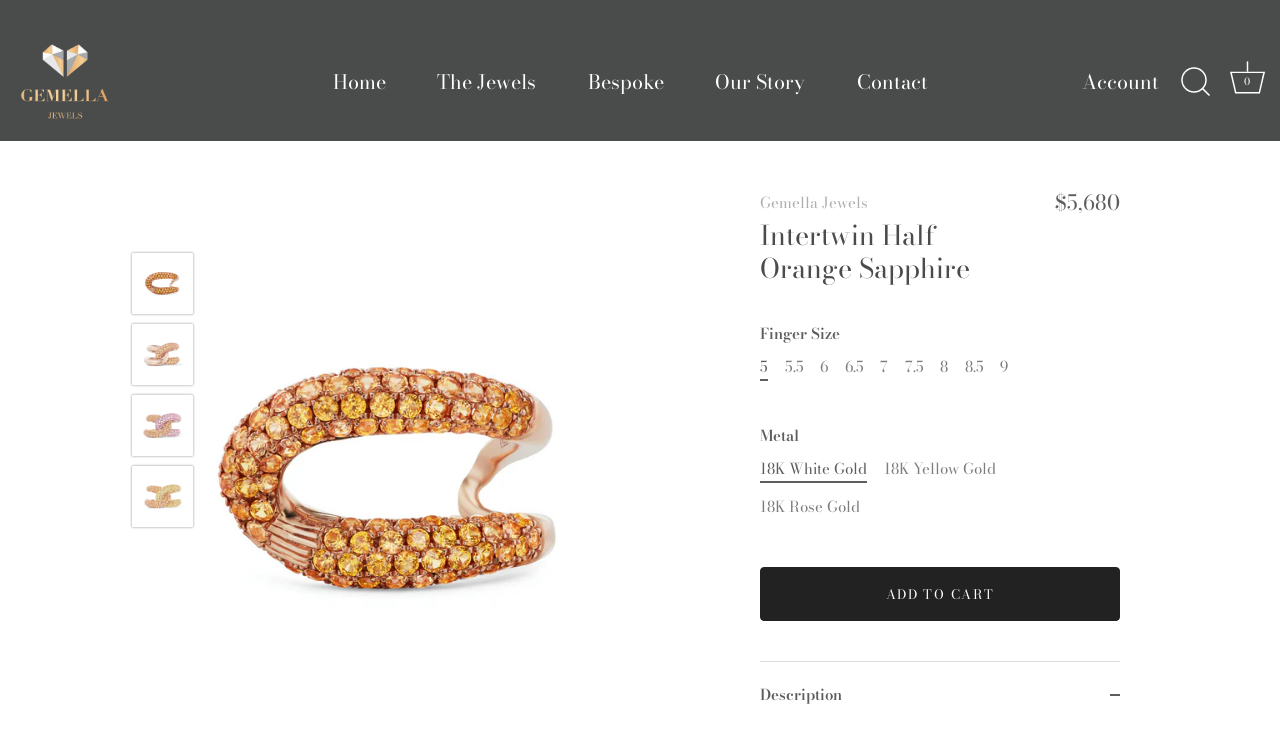

--- FILE ---
content_type: text/html; charset=utf-8
request_url: https://gemellajewels.com/products/intertwin-ring-orange-sapphire
body_size: 30655
content:
<!doctype html>
<html class="no-js" lang="en">
<head>
  <!-- Showcase 4.0.7 -->

  <link rel="preload" href="//gemellajewels.com/cdn/shop/t/29/assets/styles.css?v=75067778920793602691759332119" as="style">

  <meta charset="utf-8" />
<meta name="viewport" content="width=device-width,initial-scale=1.0" />
<meta http-equiv="X-UA-Compatible" content="IE=edge">

<link rel="preconnect" href="https://cdn.shopify.com" crossorigin>
<link rel="preconnect" href="https://fonts.shopify.com" crossorigin>
<link rel="preconnect" href="https://monorail-edge.shopifysvc.com"><link rel="preload" as="font" href="//gemellajewels.com/cdn/fonts/bodoni_moda/bodonimoda_n4.025af1859727a91866b3c708393a6dc972156491.woff2" type="font/woff2" crossorigin>
<link rel="preload" as="font" href="//gemellajewels.com/cdn/fonts/bodoni_moda/bodonimoda_n4.025af1859727a91866b3c708393a6dc972156491.woff2" type="font/woff2" crossorigin>
<link rel="preload" as="font" href="//gemellajewels.com/cdn/fonts/bodoni_moda/bodonimoda_n4.025af1859727a91866b3c708393a6dc972156491.woff2" type="font/woff2" crossorigin>
<link rel="preload" as="font" href="//gemellajewels.com/cdn/fonts/bodoni_moda/bodonimoda_n4.025af1859727a91866b3c708393a6dc972156491.woff2" type="font/woff2" crossorigin><link rel="preload" as="font" href="//gemellajewels.com/cdn/fonts/bodoni_moda/bodonimoda_n7.837502b3cbe406d2c6f311e87870fa9980b0b36a.woff2" type="font/woff2" crossorigin><link rel="preload" as="font" href="//gemellajewels.com/cdn/fonts/bodoni_moda/bodonimoda_i4.4d7d6dcd28539d05c34746a790d428e621a34321.woff2" type="font/woff2" crossorigin><link rel="preload" as="font" href="//gemellajewels.com/cdn/fonts/bodoni_moda/bodonimoda_i7.c902c4a34af6b706633407846994e4897be8e785.woff2" type="font/woff2" crossorigin><link rel="preload" href="//gemellajewels.com/cdn/shop/t/29/assets/vendor.js?v=26564483382332717901715804350" as="script">
<link rel="preload" href="//gemellajewels.com/cdn/shop/t/29/assets/theme.js?v=158889079840669078951715804350" as="script"><link rel="canonical" href="https://gemellajewels.com/products/intertwin-ring-orange-sapphire" /><meta name="description" content="Orange Sapphire weigh 2.50tw set in 18K Rose Gold This ring requires two halves. To purchase more halves click here 4-6 Week lead time">
<link rel="preload" as="font" href="//gemellajewels.com/cdn/fonts/bodoni_moda/bodonimoda_n5.36d0da1db617c453fb46e8089790ab6dc72c2356.woff2" type="font/woff2" crossorigin><link rel="preload" as="font" href="//gemellajewels.com/cdn/fonts/bodoni_moda/bodonimoda_n6.8d557b0e84c45560497788408dfe3a07d8eae782.woff2" type="font/woff2" crossorigin><meta name="theme-color" content="#222222">

  <title>
    Intertwin Half Orange Sapphire &ndash; Gemella Jewels
  </title>

  


<meta property="og:site_name" content="Gemella Jewels">
<meta property="og:url" content="https://gemellajewels.com/products/intertwin-ring-orange-sapphire">
<meta property="og:title" content="Intertwin Half Orange Sapphire">
<meta property="og:type" content="product">
<meta property="og:description" content="Orange Sapphire weigh 2.50tw set in 18K Rose Gold This ring requires two halves. To purchase more halves click here 4-6 Week lead time">

  <meta property="og:price:amount" content="5,680">
  <meta property="og:price:currency" content="USD">

<meta property="og:image" content="http://gemellajewels.com/cdn/shop/products/ScreenShot2022-07-14at3.29.44PM_1200x1200.png?v=1657827085">
      <meta property="og:image:width" content="1371">
      <meta property="og:image:height" content="1371">
    <meta property="og:image" content="http://gemellajewels.com/cdn/shop/products/ScreenShot2022-07-14at3.31.45PM_1200x1200.png?v=1658157048">
      <meta property="og:image:width" content="1388">
      <meta property="og:image:height" content="1388">
    <meta property="og:image" content="http://gemellajewels.com/cdn/shop/products/ScreenShot2022-07-14at3.31.42PM_1200x1200.png?v=1658157069">
      <meta property="og:image:width" content="1361">
      <meta property="og:image:height" content="1361">
    
<meta property="og:image:secure_url" content="https://gemellajewels.com/cdn/shop/products/ScreenShot2022-07-14at3.29.44PM_1200x1200.png?v=1657827085"><meta property="og:image:secure_url" content="https://gemellajewels.com/cdn/shop/products/ScreenShot2022-07-14at3.31.45PM_1200x1200.png?v=1658157048"><meta property="og:image:secure_url" content="https://gemellajewels.com/cdn/shop/products/ScreenShot2022-07-14at3.31.42PM_1200x1200.png?v=1658157069">


<meta name="twitter:card" content="summary_large_image">
<meta name="twitter:title" content="Intertwin Half Orange Sapphire">
<meta name="twitter:description" content="Orange Sapphire weigh 2.50tw set in 18K Rose Gold This ring requires two halves. To purchase more halves click here 4-6 Week lead time">


  <link href="//gemellajewels.com/cdn/shop/t/29/assets/styles.css?v=75067778920793602691759332119" rel="stylesheet" type="text/css" media="all" />

  <script>window.performance && window.performance.mark && window.performance.mark('shopify.content_for_header.start');</script><meta name="google-site-verification" content="ibm_jAZoWuIeYXa5JyvzKcyxPjByp9uM08K46hLxaV8">
<meta id="shopify-digital-wallet" name="shopify-digital-wallet" content="/26643103815/digital_wallets/dialog">
<meta name="shopify-checkout-api-token" content="35d0679c0494de56c5218a67c57f17ab">
<link rel="alternate" type="application/json+oembed" href="https://gemellajewels.com/products/intertwin-ring-orange-sapphire.oembed">
<script async="async" src="/checkouts/internal/preloads.js?locale=en-US"></script>
<link rel="preconnect" href="https://shop.app" crossorigin="anonymous">
<script async="async" src="https://shop.app/checkouts/internal/preloads.js?locale=en-US&shop_id=26643103815" crossorigin="anonymous"></script>
<script id="apple-pay-shop-capabilities" type="application/json">{"shopId":26643103815,"countryCode":"US","currencyCode":"USD","merchantCapabilities":["supports3DS"],"merchantId":"gid:\/\/shopify\/Shop\/26643103815","merchantName":"Gemella Jewels","requiredBillingContactFields":["postalAddress","email","phone"],"requiredShippingContactFields":["postalAddress","email","phone"],"shippingType":"shipping","supportedNetworks":["visa","masterCard","amex","discover","elo","jcb"],"total":{"type":"pending","label":"Gemella Jewels","amount":"1.00"},"shopifyPaymentsEnabled":true,"supportsSubscriptions":true}</script>
<script id="shopify-features" type="application/json">{"accessToken":"35d0679c0494de56c5218a67c57f17ab","betas":["rich-media-storefront-analytics"],"domain":"gemellajewels.com","predictiveSearch":true,"shopId":26643103815,"locale":"en"}</script>
<script>var Shopify = Shopify || {};
Shopify.shop = "gemella-jewels.myshopify.com";
Shopify.locale = "en";
Shopify.currency = {"active":"USD","rate":"1.0"};
Shopify.country = "US";
Shopify.theme = {"name":"Copy of Showcase","id":125559701575,"schema_name":"Showcase","schema_version":"4.0.7","theme_store_id":677,"role":"main"};
Shopify.theme.handle = "null";
Shopify.theme.style = {"id":null,"handle":null};
Shopify.cdnHost = "gemellajewels.com/cdn";
Shopify.routes = Shopify.routes || {};
Shopify.routes.root = "/";</script>
<script type="module">!function(o){(o.Shopify=o.Shopify||{}).modules=!0}(window);</script>
<script>!function(o){function n(){var o=[];function n(){o.push(Array.prototype.slice.apply(arguments))}return n.q=o,n}var t=o.Shopify=o.Shopify||{};t.loadFeatures=n(),t.autoloadFeatures=n()}(window);</script>
<script>
  window.ShopifyPay = window.ShopifyPay || {};
  window.ShopifyPay.apiHost = "shop.app\/pay";
  window.ShopifyPay.redirectState = null;
</script>
<script id="shop-js-analytics" type="application/json">{"pageType":"product"}</script>
<script defer="defer" async type="module" src="//gemellajewels.com/cdn/shopifycloud/shop-js/modules/v2/client.init-shop-cart-sync_C5BV16lS.en.esm.js"></script>
<script defer="defer" async type="module" src="//gemellajewels.com/cdn/shopifycloud/shop-js/modules/v2/chunk.common_CygWptCX.esm.js"></script>
<script type="module">
  await import("//gemellajewels.com/cdn/shopifycloud/shop-js/modules/v2/client.init-shop-cart-sync_C5BV16lS.en.esm.js");
await import("//gemellajewels.com/cdn/shopifycloud/shop-js/modules/v2/chunk.common_CygWptCX.esm.js");

  window.Shopify.SignInWithShop?.initShopCartSync?.({"fedCMEnabled":true,"windoidEnabled":true});

</script>
<script>
  window.Shopify = window.Shopify || {};
  if (!window.Shopify.featureAssets) window.Shopify.featureAssets = {};
  window.Shopify.featureAssets['shop-js'] = {"shop-cart-sync":["modules/v2/client.shop-cart-sync_ZFArdW7E.en.esm.js","modules/v2/chunk.common_CygWptCX.esm.js"],"init-fed-cm":["modules/v2/client.init-fed-cm_CmiC4vf6.en.esm.js","modules/v2/chunk.common_CygWptCX.esm.js"],"shop-button":["modules/v2/client.shop-button_tlx5R9nI.en.esm.js","modules/v2/chunk.common_CygWptCX.esm.js"],"shop-cash-offers":["modules/v2/client.shop-cash-offers_DOA2yAJr.en.esm.js","modules/v2/chunk.common_CygWptCX.esm.js","modules/v2/chunk.modal_D71HUcav.esm.js"],"init-windoid":["modules/v2/client.init-windoid_sURxWdc1.en.esm.js","modules/v2/chunk.common_CygWptCX.esm.js"],"shop-toast-manager":["modules/v2/client.shop-toast-manager_ClPi3nE9.en.esm.js","modules/v2/chunk.common_CygWptCX.esm.js"],"init-shop-email-lookup-coordinator":["modules/v2/client.init-shop-email-lookup-coordinator_B8hsDcYM.en.esm.js","modules/v2/chunk.common_CygWptCX.esm.js"],"init-shop-cart-sync":["modules/v2/client.init-shop-cart-sync_C5BV16lS.en.esm.js","modules/v2/chunk.common_CygWptCX.esm.js"],"avatar":["modules/v2/client.avatar_BTnouDA3.en.esm.js"],"pay-button":["modules/v2/client.pay-button_FdsNuTd3.en.esm.js","modules/v2/chunk.common_CygWptCX.esm.js"],"init-customer-accounts":["modules/v2/client.init-customer-accounts_DxDtT_ad.en.esm.js","modules/v2/client.shop-login-button_C5VAVYt1.en.esm.js","modules/v2/chunk.common_CygWptCX.esm.js","modules/v2/chunk.modal_D71HUcav.esm.js"],"init-shop-for-new-customer-accounts":["modules/v2/client.init-shop-for-new-customer-accounts_ChsxoAhi.en.esm.js","modules/v2/client.shop-login-button_C5VAVYt1.en.esm.js","modules/v2/chunk.common_CygWptCX.esm.js","modules/v2/chunk.modal_D71HUcav.esm.js"],"shop-login-button":["modules/v2/client.shop-login-button_C5VAVYt1.en.esm.js","modules/v2/chunk.common_CygWptCX.esm.js","modules/v2/chunk.modal_D71HUcav.esm.js"],"init-customer-accounts-sign-up":["modules/v2/client.init-customer-accounts-sign-up_CPSyQ0Tj.en.esm.js","modules/v2/client.shop-login-button_C5VAVYt1.en.esm.js","modules/v2/chunk.common_CygWptCX.esm.js","modules/v2/chunk.modal_D71HUcav.esm.js"],"shop-follow-button":["modules/v2/client.shop-follow-button_Cva4Ekp9.en.esm.js","modules/v2/chunk.common_CygWptCX.esm.js","modules/v2/chunk.modal_D71HUcav.esm.js"],"checkout-modal":["modules/v2/client.checkout-modal_BPM8l0SH.en.esm.js","modules/v2/chunk.common_CygWptCX.esm.js","modules/v2/chunk.modal_D71HUcav.esm.js"],"lead-capture":["modules/v2/client.lead-capture_Bi8yE_yS.en.esm.js","modules/v2/chunk.common_CygWptCX.esm.js","modules/v2/chunk.modal_D71HUcav.esm.js"],"shop-login":["modules/v2/client.shop-login_D6lNrXab.en.esm.js","modules/v2/chunk.common_CygWptCX.esm.js","modules/v2/chunk.modal_D71HUcav.esm.js"],"payment-terms":["modules/v2/client.payment-terms_CZxnsJam.en.esm.js","modules/v2/chunk.common_CygWptCX.esm.js","modules/v2/chunk.modal_D71HUcav.esm.js"]};
</script>
<script>(function() {
  var isLoaded = false;
  function asyncLoad() {
    if (isLoaded) return;
    isLoaded = true;
    var urls = ["https:\/\/cdn.productcustomizer.com\/storefront\/production-product-customizer-v2.js?shop=gemella-jewels.myshopify.com"];
    for (var i = 0; i < urls.length; i++) {
      var s = document.createElement('script');
      s.type = 'text/javascript';
      s.async = true;
      s.src = urls[i];
      var x = document.getElementsByTagName('script')[0];
      x.parentNode.insertBefore(s, x);
    }
  };
  if(window.attachEvent) {
    window.attachEvent('onload', asyncLoad);
  } else {
    window.addEventListener('load', asyncLoad, false);
  }
})();</script>
<script id="__st">var __st={"a":26643103815,"offset":-18000,"reqid":"c46304b2-94a8-4753-823b-da0d94c904aa-1768651732","pageurl":"gemellajewels.com\/products\/intertwin-ring-orange-sapphire","u":"37e980b3b1ce","p":"product","rtyp":"product","rid":6675824541767};</script>
<script>window.ShopifyPaypalV4VisibilityTracking = true;</script>
<script id="captcha-bootstrap">!function(){'use strict';const t='contact',e='account',n='new_comment',o=[[t,t],['blogs',n],['comments',n],[t,'customer']],c=[[e,'customer_login'],[e,'guest_login'],[e,'recover_customer_password'],[e,'create_customer']],r=t=>t.map((([t,e])=>`form[action*='/${t}']:not([data-nocaptcha='true']) input[name='form_type'][value='${e}']`)).join(','),a=t=>()=>t?[...document.querySelectorAll(t)].map((t=>t.form)):[];function s(){const t=[...o],e=r(t);return a(e)}const i='password',u='form_key',d=['recaptcha-v3-token','g-recaptcha-response','h-captcha-response',i],f=()=>{try{return window.sessionStorage}catch{return}},m='__shopify_v',_=t=>t.elements[u];function p(t,e,n=!1){try{const o=window.sessionStorage,c=JSON.parse(o.getItem(e)),{data:r}=function(t){const{data:e,action:n}=t;return t[m]||n?{data:e,action:n}:{data:t,action:n}}(c);for(const[e,n]of Object.entries(r))t.elements[e]&&(t.elements[e].value=n);n&&o.removeItem(e)}catch(o){console.error('form repopulation failed',{error:o})}}const l='form_type',E='cptcha';function T(t){t.dataset[E]=!0}const w=window,h=w.document,L='Shopify',v='ce_forms',y='captcha';let A=!1;((t,e)=>{const n=(g='f06e6c50-85a8-45c8-87d0-21a2b65856fe',I='https://cdn.shopify.com/shopifycloud/storefront-forms-hcaptcha/ce_storefront_forms_captcha_hcaptcha.v1.5.2.iife.js',D={infoText:'Protected by hCaptcha',privacyText:'Privacy',termsText:'Terms'},(t,e,n)=>{const o=w[L][v],c=o.bindForm;if(c)return c(t,g,e,D).then(n);var r;o.q.push([[t,g,e,D],n]),r=I,A||(h.body.append(Object.assign(h.createElement('script'),{id:'captcha-provider',async:!0,src:r})),A=!0)});var g,I,D;w[L]=w[L]||{},w[L][v]=w[L][v]||{},w[L][v].q=[],w[L][y]=w[L][y]||{},w[L][y].protect=function(t,e){n(t,void 0,e),T(t)},Object.freeze(w[L][y]),function(t,e,n,w,h,L){const[v,y,A,g]=function(t,e,n){const i=e?o:[],u=t?c:[],d=[...i,...u],f=r(d),m=r(i),_=r(d.filter((([t,e])=>n.includes(e))));return[a(f),a(m),a(_),s()]}(w,h,L),I=t=>{const e=t.target;return e instanceof HTMLFormElement?e:e&&e.form},D=t=>v().includes(t);t.addEventListener('submit',(t=>{const e=I(t);if(!e)return;const n=D(e)&&!e.dataset.hcaptchaBound&&!e.dataset.recaptchaBound,o=_(e),c=g().includes(e)&&(!o||!o.value);(n||c)&&t.preventDefault(),c&&!n&&(function(t){try{if(!f())return;!function(t){const e=f();if(!e)return;const n=_(t);if(!n)return;const o=n.value;o&&e.removeItem(o)}(t);const e=Array.from(Array(32),(()=>Math.random().toString(36)[2])).join('');!function(t,e){_(t)||t.append(Object.assign(document.createElement('input'),{type:'hidden',name:u})),t.elements[u].value=e}(t,e),function(t,e){const n=f();if(!n)return;const o=[...t.querySelectorAll(`input[type='${i}']`)].map((({name:t})=>t)),c=[...d,...o],r={};for(const[a,s]of new FormData(t).entries())c.includes(a)||(r[a]=s);n.setItem(e,JSON.stringify({[m]:1,action:t.action,data:r}))}(t,e)}catch(e){console.error('failed to persist form',e)}}(e),e.submit())}));const S=(t,e)=>{t&&!t.dataset[E]&&(n(t,e.some((e=>e===t))),T(t))};for(const o of['focusin','change'])t.addEventListener(o,(t=>{const e=I(t);D(e)&&S(e,y())}));const B=e.get('form_key'),M=e.get(l),P=B&&M;t.addEventListener('DOMContentLoaded',(()=>{const t=y();if(P)for(const e of t)e.elements[l].value===M&&p(e,B);[...new Set([...A(),...v().filter((t=>'true'===t.dataset.shopifyCaptcha))])].forEach((e=>S(e,t)))}))}(h,new URLSearchParams(w.location.search),n,t,e,['guest_login'])})(!0,!0)}();</script>
<script integrity="sha256-4kQ18oKyAcykRKYeNunJcIwy7WH5gtpwJnB7kiuLZ1E=" data-source-attribution="shopify.loadfeatures" defer="defer" src="//gemellajewels.com/cdn/shopifycloud/storefront/assets/storefront/load_feature-a0a9edcb.js" crossorigin="anonymous"></script>
<script crossorigin="anonymous" defer="defer" src="//gemellajewels.com/cdn/shopifycloud/storefront/assets/shopify_pay/storefront-65b4c6d7.js?v=20250812"></script>
<script data-source-attribution="shopify.dynamic_checkout.dynamic.init">var Shopify=Shopify||{};Shopify.PaymentButton=Shopify.PaymentButton||{isStorefrontPortableWallets:!0,init:function(){window.Shopify.PaymentButton.init=function(){};var t=document.createElement("script");t.src="https://gemellajewels.com/cdn/shopifycloud/portable-wallets/latest/portable-wallets.en.js",t.type="module",document.head.appendChild(t)}};
</script>
<script data-source-attribution="shopify.dynamic_checkout.buyer_consent">
  function portableWalletsHideBuyerConsent(e){var t=document.getElementById("shopify-buyer-consent"),n=document.getElementById("shopify-subscription-policy-button");t&&n&&(t.classList.add("hidden"),t.setAttribute("aria-hidden","true"),n.removeEventListener("click",e))}function portableWalletsShowBuyerConsent(e){var t=document.getElementById("shopify-buyer-consent"),n=document.getElementById("shopify-subscription-policy-button");t&&n&&(t.classList.remove("hidden"),t.removeAttribute("aria-hidden"),n.addEventListener("click",e))}window.Shopify?.PaymentButton&&(window.Shopify.PaymentButton.hideBuyerConsent=portableWalletsHideBuyerConsent,window.Shopify.PaymentButton.showBuyerConsent=portableWalletsShowBuyerConsent);
</script>
<script data-source-attribution="shopify.dynamic_checkout.cart.bootstrap">document.addEventListener("DOMContentLoaded",(function(){function t(){return document.querySelector("shopify-accelerated-checkout-cart, shopify-accelerated-checkout")}if(t())Shopify.PaymentButton.init();else{new MutationObserver((function(e,n){t()&&(Shopify.PaymentButton.init(),n.disconnect())})).observe(document.body,{childList:!0,subtree:!0})}}));
</script>
<link id="shopify-accelerated-checkout-styles" rel="stylesheet" media="screen" href="https://gemellajewels.com/cdn/shopifycloud/portable-wallets/latest/accelerated-checkout-backwards-compat.css" crossorigin="anonymous">
<style id="shopify-accelerated-checkout-cart">
        #shopify-buyer-consent {
  margin-top: 1em;
  display: inline-block;
  width: 100%;
}

#shopify-buyer-consent.hidden {
  display: none;
}

#shopify-subscription-policy-button {
  background: none;
  border: none;
  padding: 0;
  text-decoration: underline;
  font-size: inherit;
  cursor: pointer;
}

#shopify-subscription-policy-button::before {
  box-shadow: none;
}

      </style>

<script>window.performance && window.performance.mark && window.performance.mark('shopify.content_for_header.end');</script>

  <script>
    document.documentElement.className = document.documentElement.className.replace('no-js', '');
    window.theme = window.theme || {};
    theme.money_format = "${{amount_no_decimals}} ";
    theme.money_container = '.theme-money';
    theme.strings = {
      previous: "Previous",
      next: "Next",
      close: "Close",
      addressError: "Error looking up that address",
      addressNoResults: "No results for that address",
      addressQueryLimit: "You have exceeded the Google API usage limit. Consider upgrading to a \u003ca href=\"https:\/\/developers.google.com\/maps\/premium\/usage-limits\"\u003ePremium Plan\u003c\/a\u003e.",
      authError: "There was a problem authenticating your Google Maps API Key.",
      back: "Back",
      cartConfirmation: "You must agree to the terms and conditions before continuing.",
      loadMore: "Load more",
      infiniteScrollNoMore: "No more results",
      priceNonExistent: "Unavailable",
      buttonDefault: "Add to Cart",
      buttonNoStock: "Out of stock",
      buttonNoVariant: "Unavailable",
      variantNoStock: "Sold out",
      unitPriceSeparator: " \/ ",
      colorBoxPrevious: "Previous",
      colorBoxNext: "Next",
      colorBoxClose: "Close",
      navigateHome: "Home",
      productAddingToCart: "Adding",
      productAddedToCart: "Added to cart",
      popupWasAdded: "was added to your cart",
      popupCheckout: "Checkout",
      popupContinueShopping: "Continue shopping",
      onlyXLeft: "[[ quantity ]] in stock",
      priceSoldOut: "Sold Out",
      loading: "Loading...",
      viewCart: "View cart",
      page: "Page {{ page }}",
      imageSlider: "Image slider"
    };
    theme.routes = {
      search_url: '/search',
      cart_url: '/cart',
      cart_add_url: '/cart/add',
      checkout: '/checkout'
    };
    theme.settings = {
      productImageParallax: true,
      animationEnabledDesktop: true,
      animationEnabledMobile: false
    };

    theme.checkViewportFillers = function(){
      var toggleState = false;
      var elPageContent = document.getElementById('page-content');
      if(elPageContent) {
        var elOverlapSection = elPageContent.querySelector('.header-overlap-section');
        if (elOverlapSection) {
          var padding = parseInt(getComputedStyle(elPageContent).getPropertyValue('padding-top'));
          toggleState = ((Math.round(elOverlapSection.offsetTop) - padding) === 0);
        }
      }
      if(toggleState) {
        document.getElementsByTagName('body')[0].classList.add('header-section-overlap');
      } else {
        document.getElementsByTagName('body')[0].classList.remove('header-section-overlap');
      }
    };

    theme.assessAltLogo = function(){
      var elsOverlappers = document.querySelectorAll('.needs-alt-logo');
      var useAltLogo = false;
      if(elsOverlappers.length) {
        var elSiteControlInner = document.querySelector('#site-control .site-control__inner');
        var headerMid = elSiteControlInner.offsetTop + elSiteControlInner.offsetParent.offsetTop + elSiteControlInner.offsetHeight / 2;
        Array.prototype.forEach.call(elsOverlappers, function(el, i){
          var thisTop = el.getBoundingClientRect().top + document.body.scrollTop;
          var thisBottom = thisTop + el.offsetHeight;
          if(headerMid > thisTop && headerMid < thisBottom) {
            useAltLogo = true;
            return false;
          }
        });
      }
      if(useAltLogo) {
        document.getElementsByTagName('body')[0].classList.add('use-alt-logo');
      } else {
        document.getElementsByTagName('body')[0].classList.remove('use-alt-logo');
      }
    };
  </script>
  <link href="//gemellajewels.com/cdn/shop/t/29/assets/shopstorm-apps.scss.css?v=159317745935599190961715804350" rel="stylesheet" type="text/css" media="all" />
  <script async src="https://cdn.productcustomizer.com/storefront/production-product-customizer-v2.js?shop=gemella-jewels.myshopify.com" type="text/javascript"></script>
 

<script>window.__pagefly_analytics_settings__ = {"acceptTracking":false};</script>
 <script>window.is_hulkpo_installed=true</script><!-- BEGIN app block: shopify://apps/pagefly-page-builder/blocks/app-embed/83e179f7-59a0-4589-8c66-c0dddf959200 -->

<!-- BEGIN app snippet: pagefly-cro-ab-testing-main -->







<script>
  ;(function () {
    const url = new URL(window.location)
    const viewParam = url.searchParams.get('view')
    if (viewParam && viewParam.includes('variant-pf-')) {
      url.searchParams.set('pf_v', viewParam)
      url.searchParams.delete('view')
      window.history.replaceState({}, '', url)
    }
  })()
</script>



<script type='module'>
  
  window.PAGEFLY_CRO = window.PAGEFLY_CRO || {}

  window.PAGEFLY_CRO['data_debug'] = {
    original_template_suffix: "all_products",
    allow_ab_test: false,
    ab_test_start_time: 0,
    ab_test_end_time: 0,
    today_date_time: 1768651732000,
  }
  window.PAGEFLY_CRO['GA4'] = { enabled: false}
</script>

<!-- END app snippet -->








  <script src='https://cdn.shopify.com/extensions/019bb4f9-aed6-78a3-be91-e9d44663e6bf/pagefly-page-builder-215/assets/pagefly-helper.js' defer='defer'></script>

  <script src='https://cdn.shopify.com/extensions/019bb4f9-aed6-78a3-be91-e9d44663e6bf/pagefly-page-builder-215/assets/pagefly-general-helper.js' defer='defer'></script>

  <script src='https://cdn.shopify.com/extensions/019bb4f9-aed6-78a3-be91-e9d44663e6bf/pagefly-page-builder-215/assets/pagefly-snap-slider.js' defer='defer'></script>

  <script src='https://cdn.shopify.com/extensions/019bb4f9-aed6-78a3-be91-e9d44663e6bf/pagefly-page-builder-215/assets/pagefly-slideshow-v3.js' defer='defer'></script>

  <script src='https://cdn.shopify.com/extensions/019bb4f9-aed6-78a3-be91-e9d44663e6bf/pagefly-page-builder-215/assets/pagefly-slideshow-v4.js' defer='defer'></script>

  <script src='https://cdn.shopify.com/extensions/019bb4f9-aed6-78a3-be91-e9d44663e6bf/pagefly-page-builder-215/assets/pagefly-glider.js' defer='defer'></script>

  <script src='https://cdn.shopify.com/extensions/019bb4f9-aed6-78a3-be91-e9d44663e6bf/pagefly-page-builder-215/assets/pagefly-slideshow-v1-v2.js' defer='defer'></script>

  <script src='https://cdn.shopify.com/extensions/019bb4f9-aed6-78a3-be91-e9d44663e6bf/pagefly-page-builder-215/assets/pagefly-product-media.js' defer='defer'></script>

  <script src='https://cdn.shopify.com/extensions/019bb4f9-aed6-78a3-be91-e9d44663e6bf/pagefly-page-builder-215/assets/pagefly-product.js' defer='defer'></script>


<script id='pagefly-helper-data' type='application/json'>
  {
    "page_optimization": {
      "assets_prefetching": false
    },
    "elements_asset_mapper": {
      "Accordion": "https://cdn.shopify.com/extensions/019bb4f9-aed6-78a3-be91-e9d44663e6bf/pagefly-page-builder-215/assets/pagefly-accordion.js",
      "Accordion3": "https://cdn.shopify.com/extensions/019bb4f9-aed6-78a3-be91-e9d44663e6bf/pagefly-page-builder-215/assets/pagefly-accordion3.js",
      "CountDown": "https://cdn.shopify.com/extensions/019bb4f9-aed6-78a3-be91-e9d44663e6bf/pagefly-page-builder-215/assets/pagefly-countdown.js",
      "GMap1": "https://cdn.shopify.com/extensions/019bb4f9-aed6-78a3-be91-e9d44663e6bf/pagefly-page-builder-215/assets/pagefly-gmap.js",
      "GMap2": "https://cdn.shopify.com/extensions/019bb4f9-aed6-78a3-be91-e9d44663e6bf/pagefly-page-builder-215/assets/pagefly-gmap.js",
      "GMapBasicV2": "https://cdn.shopify.com/extensions/019bb4f9-aed6-78a3-be91-e9d44663e6bf/pagefly-page-builder-215/assets/pagefly-gmap.js",
      "GMapAdvancedV2": "https://cdn.shopify.com/extensions/019bb4f9-aed6-78a3-be91-e9d44663e6bf/pagefly-page-builder-215/assets/pagefly-gmap.js",
      "HTML.Video": "https://cdn.shopify.com/extensions/019bb4f9-aed6-78a3-be91-e9d44663e6bf/pagefly-page-builder-215/assets/pagefly-htmlvideo.js",
      "HTML.Video2": "https://cdn.shopify.com/extensions/019bb4f9-aed6-78a3-be91-e9d44663e6bf/pagefly-page-builder-215/assets/pagefly-htmlvideo2.js",
      "HTML.Video3": "https://cdn.shopify.com/extensions/019bb4f9-aed6-78a3-be91-e9d44663e6bf/pagefly-page-builder-215/assets/pagefly-htmlvideo2.js",
      "BackgroundVideo": "https://cdn.shopify.com/extensions/019bb4f9-aed6-78a3-be91-e9d44663e6bf/pagefly-page-builder-215/assets/pagefly-htmlvideo2.js",
      "Instagram": "https://cdn.shopify.com/extensions/019bb4f9-aed6-78a3-be91-e9d44663e6bf/pagefly-page-builder-215/assets/pagefly-instagram.js",
      "Instagram2": "https://cdn.shopify.com/extensions/019bb4f9-aed6-78a3-be91-e9d44663e6bf/pagefly-page-builder-215/assets/pagefly-instagram.js",
      "Insta3": "https://cdn.shopify.com/extensions/019bb4f9-aed6-78a3-be91-e9d44663e6bf/pagefly-page-builder-215/assets/pagefly-instagram3.js",
      "Tabs": "https://cdn.shopify.com/extensions/019bb4f9-aed6-78a3-be91-e9d44663e6bf/pagefly-page-builder-215/assets/pagefly-tab.js",
      "Tabs3": "https://cdn.shopify.com/extensions/019bb4f9-aed6-78a3-be91-e9d44663e6bf/pagefly-page-builder-215/assets/pagefly-tab3.js",
      "ProductBox": "https://cdn.shopify.com/extensions/019bb4f9-aed6-78a3-be91-e9d44663e6bf/pagefly-page-builder-215/assets/pagefly-cart.js",
      "FBPageBox2": "https://cdn.shopify.com/extensions/019bb4f9-aed6-78a3-be91-e9d44663e6bf/pagefly-page-builder-215/assets/pagefly-facebook.js",
      "FBLikeButton2": "https://cdn.shopify.com/extensions/019bb4f9-aed6-78a3-be91-e9d44663e6bf/pagefly-page-builder-215/assets/pagefly-facebook.js",
      "TwitterFeed2": "https://cdn.shopify.com/extensions/019bb4f9-aed6-78a3-be91-e9d44663e6bf/pagefly-page-builder-215/assets/pagefly-twitter.js",
      "Paragraph4": "https://cdn.shopify.com/extensions/019bb4f9-aed6-78a3-be91-e9d44663e6bf/pagefly-page-builder-215/assets/pagefly-paragraph4.js",

      "AliReviews": "https://cdn.shopify.com/extensions/019bb4f9-aed6-78a3-be91-e9d44663e6bf/pagefly-page-builder-215/assets/pagefly-3rd-elements.js",
      "BackInStock": "https://cdn.shopify.com/extensions/019bb4f9-aed6-78a3-be91-e9d44663e6bf/pagefly-page-builder-215/assets/pagefly-3rd-elements.js",
      "GloboBackInStock": "https://cdn.shopify.com/extensions/019bb4f9-aed6-78a3-be91-e9d44663e6bf/pagefly-page-builder-215/assets/pagefly-3rd-elements.js",
      "GrowaveWishlist": "https://cdn.shopify.com/extensions/019bb4f9-aed6-78a3-be91-e9d44663e6bf/pagefly-page-builder-215/assets/pagefly-3rd-elements.js",
      "InfiniteOptionsShopPad": "https://cdn.shopify.com/extensions/019bb4f9-aed6-78a3-be91-e9d44663e6bf/pagefly-page-builder-215/assets/pagefly-3rd-elements.js",
      "InkybayProductPersonalizer": "https://cdn.shopify.com/extensions/019bb4f9-aed6-78a3-be91-e9d44663e6bf/pagefly-page-builder-215/assets/pagefly-3rd-elements.js",
      "LimeSpot": "https://cdn.shopify.com/extensions/019bb4f9-aed6-78a3-be91-e9d44663e6bf/pagefly-page-builder-215/assets/pagefly-3rd-elements.js",
      "Loox": "https://cdn.shopify.com/extensions/019bb4f9-aed6-78a3-be91-e9d44663e6bf/pagefly-page-builder-215/assets/pagefly-3rd-elements.js",
      "Opinew": "https://cdn.shopify.com/extensions/019bb4f9-aed6-78a3-be91-e9d44663e6bf/pagefly-page-builder-215/assets/pagefly-3rd-elements.js",
      "Powr": "https://cdn.shopify.com/extensions/019bb4f9-aed6-78a3-be91-e9d44663e6bf/pagefly-page-builder-215/assets/pagefly-3rd-elements.js",
      "ProductReviews": "https://cdn.shopify.com/extensions/019bb4f9-aed6-78a3-be91-e9d44663e6bf/pagefly-page-builder-215/assets/pagefly-3rd-elements.js",
      "PushOwl": "https://cdn.shopify.com/extensions/019bb4f9-aed6-78a3-be91-e9d44663e6bf/pagefly-page-builder-215/assets/pagefly-3rd-elements.js",
      "ReCharge": "https://cdn.shopify.com/extensions/019bb4f9-aed6-78a3-be91-e9d44663e6bf/pagefly-page-builder-215/assets/pagefly-3rd-elements.js",
      "Rivyo": "https://cdn.shopify.com/extensions/019bb4f9-aed6-78a3-be91-e9d44663e6bf/pagefly-page-builder-215/assets/pagefly-3rd-elements.js",
      "TrackingMore": "https://cdn.shopify.com/extensions/019bb4f9-aed6-78a3-be91-e9d44663e6bf/pagefly-page-builder-215/assets/pagefly-3rd-elements.js",
      "Vitals": "https://cdn.shopify.com/extensions/019bb4f9-aed6-78a3-be91-e9d44663e6bf/pagefly-page-builder-215/assets/pagefly-3rd-elements.js",
      "Wiser": "https://cdn.shopify.com/extensions/019bb4f9-aed6-78a3-be91-e9d44663e6bf/pagefly-page-builder-215/assets/pagefly-3rd-elements.js"
    },
    "custom_elements_mapper": {
      "pf-click-action-element": "https://cdn.shopify.com/extensions/019bb4f9-aed6-78a3-be91-e9d44663e6bf/pagefly-page-builder-215/assets/pagefly-click-action-element.js",
      "pf-dialog-element": "https://cdn.shopify.com/extensions/019bb4f9-aed6-78a3-be91-e9d44663e6bf/pagefly-page-builder-215/assets/pagefly-dialog-element.js"
    }
  }
</script>


<!-- END app block --><link href="https://monorail-edge.shopifysvc.com" rel="dns-prefetch">
<script>(function(){if ("sendBeacon" in navigator && "performance" in window) {try {var session_token_from_headers = performance.getEntriesByType('navigation')[0].serverTiming.find(x => x.name == '_s').description;} catch {var session_token_from_headers = undefined;}var session_cookie_matches = document.cookie.match(/_shopify_s=([^;]*)/);var session_token_from_cookie = session_cookie_matches && session_cookie_matches.length === 2 ? session_cookie_matches[1] : "";var session_token = session_token_from_headers || session_token_from_cookie || "";function handle_abandonment_event(e) {var entries = performance.getEntries().filter(function(entry) {return /monorail-edge.shopifysvc.com/.test(entry.name);});if (!window.abandonment_tracked && entries.length === 0) {window.abandonment_tracked = true;var currentMs = Date.now();var navigation_start = performance.timing.navigationStart;var payload = {shop_id: 26643103815,url: window.location.href,navigation_start,duration: currentMs - navigation_start,session_token,page_type: "product"};window.navigator.sendBeacon("https://monorail-edge.shopifysvc.com/v1/produce", JSON.stringify({schema_id: "online_store_buyer_site_abandonment/1.1",payload: payload,metadata: {event_created_at_ms: currentMs,event_sent_at_ms: currentMs}}));}}window.addEventListener('pagehide', handle_abandonment_event);}}());</script>
<script id="web-pixels-manager-setup">(function e(e,d,r,n,o){if(void 0===o&&(o={}),!Boolean(null===(a=null===(i=window.Shopify)||void 0===i?void 0:i.analytics)||void 0===a?void 0:a.replayQueue)){var i,a;window.Shopify=window.Shopify||{};var t=window.Shopify;t.analytics=t.analytics||{};var s=t.analytics;s.replayQueue=[],s.publish=function(e,d,r){return s.replayQueue.push([e,d,r]),!0};try{self.performance.mark("wpm:start")}catch(e){}var l=function(){var e={modern:/Edge?\/(1{2}[4-9]|1[2-9]\d|[2-9]\d{2}|\d{4,})\.\d+(\.\d+|)|Firefox\/(1{2}[4-9]|1[2-9]\d|[2-9]\d{2}|\d{4,})\.\d+(\.\d+|)|Chrom(ium|e)\/(9{2}|\d{3,})\.\d+(\.\d+|)|(Maci|X1{2}).+ Version\/(15\.\d+|(1[6-9]|[2-9]\d|\d{3,})\.\d+)([,.]\d+|)( \(\w+\)|)( Mobile\/\w+|) Safari\/|Chrome.+OPR\/(9{2}|\d{3,})\.\d+\.\d+|(CPU[ +]OS|iPhone[ +]OS|CPU[ +]iPhone|CPU IPhone OS|CPU iPad OS)[ +]+(15[._]\d+|(1[6-9]|[2-9]\d|\d{3,})[._]\d+)([._]\d+|)|Android:?[ /-](13[3-9]|1[4-9]\d|[2-9]\d{2}|\d{4,})(\.\d+|)(\.\d+|)|Android.+Firefox\/(13[5-9]|1[4-9]\d|[2-9]\d{2}|\d{4,})\.\d+(\.\d+|)|Android.+Chrom(ium|e)\/(13[3-9]|1[4-9]\d|[2-9]\d{2}|\d{4,})\.\d+(\.\d+|)|SamsungBrowser\/([2-9]\d|\d{3,})\.\d+/,legacy:/Edge?\/(1[6-9]|[2-9]\d|\d{3,})\.\d+(\.\d+|)|Firefox\/(5[4-9]|[6-9]\d|\d{3,})\.\d+(\.\d+|)|Chrom(ium|e)\/(5[1-9]|[6-9]\d|\d{3,})\.\d+(\.\d+|)([\d.]+$|.*Safari\/(?![\d.]+ Edge\/[\d.]+$))|(Maci|X1{2}).+ Version\/(10\.\d+|(1[1-9]|[2-9]\d|\d{3,})\.\d+)([,.]\d+|)( \(\w+\)|)( Mobile\/\w+|) Safari\/|Chrome.+OPR\/(3[89]|[4-9]\d|\d{3,})\.\d+\.\d+|(CPU[ +]OS|iPhone[ +]OS|CPU[ +]iPhone|CPU IPhone OS|CPU iPad OS)[ +]+(10[._]\d+|(1[1-9]|[2-9]\d|\d{3,})[._]\d+)([._]\d+|)|Android:?[ /-](13[3-9]|1[4-9]\d|[2-9]\d{2}|\d{4,})(\.\d+|)(\.\d+|)|Mobile Safari.+OPR\/([89]\d|\d{3,})\.\d+\.\d+|Android.+Firefox\/(13[5-9]|1[4-9]\d|[2-9]\d{2}|\d{4,})\.\d+(\.\d+|)|Android.+Chrom(ium|e)\/(13[3-9]|1[4-9]\d|[2-9]\d{2}|\d{4,})\.\d+(\.\d+|)|Android.+(UC? ?Browser|UCWEB|U3)[ /]?(15\.([5-9]|\d{2,})|(1[6-9]|[2-9]\d|\d{3,})\.\d+)\.\d+|SamsungBrowser\/(5\.\d+|([6-9]|\d{2,})\.\d+)|Android.+MQ{2}Browser\/(14(\.(9|\d{2,})|)|(1[5-9]|[2-9]\d|\d{3,})(\.\d+|))(\.\d+|)|K[Aa][Ii]OS\/(3\.\d+|([4-9]|\d{2,})\.\d+)(\.\d+|)/},d=e.modern,r=e.legacy,n=navigator.userAgent;return n.match(d)?"modern":n.match(r)?"legacy":"unknown"}(),u="modern"===l?"modern":"legacy",c=(null!=n?n:{modern:"",legacy:""})[u],f=function(e){return[e.baseUrl,"/wpm","/b",e.hashVersion,"modern"===e.buildTarget?"m":"l",".js"].join("")}({baseUrl:d,hashVersion:r,buildTarget:u}),m=function(e){var d=e.version,r=e.bundleTarget,n=e.surface,o=e.pageUrl,i=e.monorailEndpoint;return{emit:function(e){var a=e.status,t=e.errorMsg,s=(new Date).getTime(),l=JSON.stringify({metadata:{event_sent_at_ms:s},events:[{schema_id:"web_pixels_manager_load/3.1",payload:{version:d,bundle_target:r,page_url:o,status:a,surface:n,error_msg:t},metadata:{event_created_at_ms:s}}]});if(!i)return console&&console.warn&&console.warn("[Web Pixels Manager] No Monorail endpoint provided, skipping logging."),!1;try{return self.navigator.sendBeacon.bind(self.navigator)(i,l)}catch(e){}var u=new XMLHttpRequest;try{return u.open("POST",i,!0),u.setRequestHeader("Content-Type","text/plain"),u.send(l),!0}catch(e){return console&&console.warn&&console.warn("[Web Pixels Manager] Got an unhandled error while logging to Monorail."),!1}}}}({version:r,bundleTarget:l,surface:e.surface,pageUrl:self.location.href,monorailEndpoint:e.monorailEndpoint});try{o.browserTarget=l,function(e){var d=e.src,r=e.async,n=void 0===r||r,o=e.onload,i=e.onerror,a=e.sri,t=e.scriptDataAttributes,s=void 0===t?{}:t,l=document.createElement("script"),u=document.querySelector("head"),c=document.querySelector("body");if(l.async=n,l.src=d,a&&(l.integrity=a,l.crossOrigin="anonymous"),s)for(var f in s)if(Object.prototype.hasOwnProperty.call(s,f))try{l.dataset[f]=s[f]}catch(e){}if(o&&l.addEventListener("load",o),i&&l.addEventListener("error",i),u)u.appendChild(l);else{if(!c)throw new Error("Did not find a head or body element to append the script");c.appendChild(l)}}({src:f,async:!0,onload:function(){if(!function(){var e,d;return Boolean(null===(d=null===(e=window.Shopify)||void 0===e?void 0:e.analytics)||void 0===d?void 0:d.initialized)}()){var d=window.webPixelsManager.init(e)||void 0;if(d){var r=window.Shopify.analytics;r.replayQueue.forEach((function(e){var r=e[0],n=e[1],o=e[2];d.publishCustomEvent(r,n,o)})),r.replayQueue=[],r.publish=d.publishCustomEvent,r.visitor=d.visitor,r.initialized=!0}}},onerror:function(){return m.emit({status:"failed",errorMsg:"".concat(f," has failed to load")})},sri:function(e){var d=/^sha384-[A-Za-z0-9+/=]+$/;return"string"==typeof e&&d.test(e)}(c)?c:"",scriptDataAttributes:o}),m.emit({status:"loading"})}catch(e){m.emit({status:"failed",errorMsg:(null==e?void 0:e.message)||"Unknown error"})}}})({shopId: 26643103815,storefrontBaseUrl: "https://gemellajewels.com",extensionsBaseUrl: "https://extensions.shopifycdn.com/cdn/shopifycloud/web-pixels-manager",monorailEndpoint: "https://monorail-edge.shopifysvc.com/unstable/produce_batch",surface: "storefront-renderer",enabledBetaFlags: ["2dca8a86"],webPixelsConfigList: [{"id":"278298695","configuration":"{\"config\":\"{\\\"pixel_id\\\":\\\"GT-5DF6B96\\\",\\\"target_country\\\":\\\"US\\\",\\\"gtag_events\\\":[{\\\"type\\\":\\\"purchase\\\",\\\"action_label\\\":\\\"MC-JBZ14X930H\\\"},{\\\"type\\\":\\\"page_view\\\",\\\"action_label\\\":\\\"MC-JBZ14X930H\\\"},{\\\"type\\\":\\\"view_item\\\",\\\"action_label\\\":\\\"MC-JBZ14X930H\\\"}],\\\"enable_monitoring_mode\\\":false}\"}","eventPayloadVersion":"v1","runtimeContext":"OPEN","scriptVersion":"b2a88bafab3e21179ed38636efcd8a93","type":"APP","apiClientId":1780363,"privacyPurposes":[],"dataSharingAdjustments":{"protectedCustomerApprovalScopes":["read_customer_address","read_customer_email","read_customer_name","read_customer_personal_data","read_customer_phone"]}},{"id":"111411271","configuration":"{\"pixel_id\":\"431464005259471\",\"pixel_type\":\"facebook_pixel\",\"metaapp_system_user_token\":\"-\"}","eventPayloadVersion":"v1","runtimeContext":"OPEN","scriptVersion":"ca16bc87fe92b6042fbaa3acc2fbdaa6","type":"APP","apiClientId":2329312,"privacyPurposes":["ANALYTICS","MARKETING","SALE_OF_DATA"],"dataSharingAdjustments":{"protectedCustomerApprovalScopes":["read_customer_address","read_customer_email","read_customer_name","read_customer_personal_data","read_customer_phone"]}},{"id":"shopify-app-pixel","configuration":"{}","eventPayloadVersion":"v1","runtimeContext":"STRICT","scriptVersion":"0450","apiClientId":"shopify-pixel","type":"APP","privacyPurposes":["ANALYTICS","MARKETING"]},{"id":"shopify-custom-pixel","eventPayloadVersion":"v1","runtimeContext":"LAX","scriptVersion":"0450","apiClientId":"shopify-pixel","type":"CUSTOM","privacyPurposes":["ANALYTICS","MARKETING"]}],isMerchantRequest: false,initData: {"shop":{"name":"Gemella Jewels","paymentSettings":{"currencyCode":"USD"},"myshopifyDomain":"gemella-jewels.myshopify.com","countryCode":"US","storefrontUrl":"https:\/\/gemellajewels.com"},"customer":null,"cart":null,"checkout":null,"productVariants":[{"price":{"amount":5680.0,"currencyCode":"USD"},"product":{"title":"Intertwin Half Orange Sapphire","vendor":"Gemella Jewels","id":"6675824541767","untranslatedTitle":"Intertwin Half Orange Sapphire","url":"\/products\/intertwin-ring-orange-sapphire","type":"Rings"},"id":"39715302080583","image":{"src":"\/\/gemellajewels.com\/cdn\/shop\/products\/ScreenShot2022-07-14at3.29.44PM.png?v=1657827085"},"sku":null,"title":"5 \/ 18K White Gold","untranslatedTitle":"5 \/ 18K White Gold"},{"price":{"amount":5680.0,"currencyCode":"USD"},"product":{"title":"Intertwin Half Orange Sapphire","vendor":"Gemella Jewels","id":"6675824541767","untranslatedTitle":"Intertwin Half Orange Sapphire","url":"\/products\/intertwin-ring-orange-sapphire","type":"Rings"},"id":"39715302146119","image":{"src":"\/\/gemellajewels.com\/cdn\/shop\/products\/ScreenShot2022-07-14at3.29.44PM.png?v=1657827085"},"sku":null,"title":"5 \/ 18K Yellow Gold","untranslatedTitle":"5 \/ 18K Yellow Gold"},{"price":{"amount":5680.0,"currencyCode":"USD"},"product":{"title":"Intertwin Half Orange Sapphire","vendor":"Gemella Jewels","id":"6675824541767","untranslatedTitle":"Intertwin Half Orange Sapphire","url":"\/products\/intertwin-ring-orange-sapphire","type":"Rings"},"id":"39715302211655","image":{"src":"\/\/gemellajewels.com\/cdn\/shop\/products\/ScreenShot2022-07-14at3.29.44PM.png?v=1657827085"},"sku":null,"title":"5 \/ 18K Rose Gold","untranslatedTitle":"5 \/ 18K Rose Gold"},{"price":{"amount":5680.0,"currencyCode":"USD"},"product":{"title":"Intertwin Half Orange Sapphire","vendor":"Gemella Jewels","id":"6675824541767","untranslatedTitle":"Intertwin Half Orange Sapphire","url":"\/products\/intertwin-ring-orange-sapphire","type":"Rings"},"id":"39715302277191","image":{"src":"\/\/gemellajewels.com\/cdn\/shop\/products\/ScreenShot2022-07-14at3.29.44PM.png?v=1657827085"},"sku":null,"title":"5.5 \/ 18K White Gold","untranslatedTitle":"5.5 \/ 18K White Gold"},{"price":{"amount":5680.0,"currencyCode":"USD"},"product":{"title":"Intertwin Half Orange Sapphire","vendor":"Gemella Jewels","id":"6675824541767","untranslatedTitle":"Intertwin Half Orange Sapphire","url":"\/products\/intertwin-ring-orange-sapphire","type":"Rings"},"id":"39715302375495","image":{"src":"\/\/gemellajewels.com\/cdn\/shop\/products\/ScreenShot2022-07-14at3.29.44PM.png?v=1657827085"},"sku":null,"title":"5.5 \/ 18K Yellow Gold","untranslatedTitle":"5.5 \/ 18K Yellow Gold"},{"price":{"amount":5680.0,"currencyCode":"USD"},"product":{"title":"Intertwin Half Orange Sapphire","vendor":"Gemella Jewels","id":"6675824541767","untranslatedTitle":"Intertwin Half Orange Sapphire","url":"\/products\/intertwin-ring-orange-sapphire","type":"Rings"},"id":"39715302441031","image":{"src":"\/\/gemellajewels.com\/cdn\/shop\/products\/ScreenShot2022-07-14at3.29.44PM.png?v=1657827085"},"sku":null,"title":"5.5 \/ 18K Rose Gold","untranslatedTitle":"5.5 \/ 18K Rose Gold"},{"price":{"amount":5680.0,"currencyCode":"USD"},"product":{"title":"Intertwin Half Orange Sapphire","vendor":"Gemella Jewels","id":"6675824541767","untranslatedTitle":"Intertwin Half Orange Sapphire","url":"\/products\/intertwin-ring-orange-sapphire","type":"Rings"},"id":"39715302473799","image":{"src":"\/\/gemellajewels.com\/cdn\/shop\/products\/ScreenShot2022-07-14at3.29.44PM.png?v=1657827085"},"sku":null,"title":"6 \/ 18K White Gold","untranslatedTitle":"6 \/ 18K White Gold"},{"price":{"amount":5680.0,"currencyCode":"USD"},"product":{"title":"Intertwin Half Orange Sapphire","vendor":"Gemella Jewels","id":"6675824541767","untranslatedTitle":"Intertwin Half Orange Sapphire","url":"\/products\/intertwin-ring-orange-sapphire","type":"Rings"},"id":"39715302506567","image":{"src":"\/\/gemellajewels.com\/cdn\/shop\/products\/ScreenShot2022-07-14at3.29.44PM.png?v=1657827085"},"sku":null,"title":"6 \/ 18K Yellow Gold","untranslatedTitle":"6 \/ 18K Yellow Gold"},{"price":{"amount":5680.0,"currencyCode":"USD"},"product":{"title":"Intertwin Half Orange Sapphire","vendor":"Gemella Jewels","id":"6675824541767","untranslatedTitle":"Intertwin Half Orange Sapphire","url":"\/products\/intertwin-ring-orange-sapphire","type":"Rings"},"id":"39715302539335","image":{"src":"\/\/gemellajewels.com\/cdn\/shop\/products\/ScreenShot2022-07-14at3.29.44PM.png?v=1657827085"},"sku":null,"title":"6 \/ 18K Rose Gold","untranslatedTitle":"6 \/ 18K Rose Gold"},{"price":{"amount":5680.0,"currencyCode":"USD"},"product":{"title":"Intertwin Half Orange Sapphire","vendor":"Gemella Jewels","id":"6675824541767","untranslatedTitle":"Intertwin Half Orange Sapphire","url":"\/products\/intertwin-ring-orange-sapphire","type":"Rings"},"id":"39715302572103","image":{"src":"\/\/gemellajewels.com\/cdn\/shop\/products\/ScreenShot2022-07-14at3.29.44PM.png?v=1657827085"},"sku":null,"title":"6.5 \/ 18K White Gold","untranslatedTitle":"6.5 \/ 18K White Gold"},{"price":{"amount":5680.0,"currencyCode":"USD"},"product":{"title":"Intertwin Half Orange Sapphire","vendor":"Gemella Jewels","id":"6675824541767","untranslatedTitle":"Intertwin Half Orange Sapphire","url":"\/products\/intertwin-ring-orange-sapphire","type":"Rings"},"id":"39715302604871","image":{"src":"\/\/gemellajewels.com\/cdn\/shop\/products\/ScreenShot2022-07-14at3.29.44PM.png?v=1657827085"},"sku":null,"title":"6.5 \/ 18K Yellow Gold","untranslatedTitle":"6.5 \/ 18K Yellow Gold"},{"price":{"amount":5680.0,"currencyCode":"USD"},"product":{"title":"Intertwin Half Orange Sapphire","vendor":"Gemella Jewels","id":"6675824541767","untranslatedTitle":"Intertwin Half Orange Sapphire","url":"\/products\/intertwin-ring-orange-sapphire","type":"Rings"},"id":"39715302637639","image":{"src":"\/\/gemellajewels.com\/cdn\/shop\/products\/ScreenShot2022-07-14at3.29.44PM.png?v=1657827085"},"sku":null,"title":"6.5 \/ 18K Rose Gold","untranslatedTitle":"6.5 \/ 18K Rose Gold"},{"price":{"amount":5680.0,"currencyCode":"USD"},"product":{"title":"Intertwin Half Orange Sapphire","vendor":"Gemella Jewels","id":"6675824541767","untranslatedTitle":"Intertwin Half Orange Sapphire","url":"\/products\/intertwin-ring-orange-sapphire","type":"Rings"},"id":"39715302670407","image":{"src":"\/\/gemellajewels.com\/cdn\/shop\/products\/ScreenShot2022-07-14at3.29.44PM.png?v=1657827085"},"sku":null,"title":"7 \/ 18K White Gold","untranslatedTitle":"7 \/ 18K White Gold"},{"price":{"amount":5680.0,"currencyCode":"USD"},"product":{"title":"Intertwin Half Orange Sapphire","vendor":"Gemella Jewels","id":"6675824541767","untranslatedTitle":"Intertwin Half Orange Sapphire","url":"\/products\/intertwin-ring-orange-sapphire","type":"Rings"},"id":"39715302703175","image":{"src":"\/\/gemellajewels.com\/cdn\/shop\/products\/ScreenShot2022-07-14at3.29.44PM.png?v=1657827085"},"sku":null,"title":"7 \/ 18K Yellow Gold","untranslatedTitle":"7 \/ 18K Yellow Gold"},{"price":{"amount":5680.0,"currencyCode":"USD"},"product":{"title":"Intertwin Half Orange Sapphire","vendor":"Gemella Jewels","id":"6675824541767","untranslatedTitle":"Intertwin Half Orange Sapphire","url":"\/products\/intertwin-ring-orange-sapphire","type":"Rings"},"id":"39715302735943","image":{"src":"\/\/gemellajewels.com\/cdn\/shop\/products\/ScreenShot2022-07-14at3.29.44PM.png?v=1657827085"},"sku":null,"title":"7 \/ 18K Rose Gold","untranslatedTitle":"7 \/ 18K Rose Gold"},{"price":{"amount":5680.0,"currencyCode":"USD"},"product":{"title":"Intertwin Half Orange Sapphire","vendor":"Gemella Jewels","id":"6675824541767","untranslatedTitle":"Intertwin Half Orange Sapphire","url":"\/products\/intertwin-ring-orange-sapphire","type":"Rings"},"id":"39715302768711","image":{"src":"\/\/gemellajewels.com\/cdn\/shop\/products\/ScreenShot2022-07-14at3.29.44PM.png?v=1657827085"},"sku":null,"title":"7.5 \/ 18K White Gold","untranslatedTitle":"7.5 \/ 18K White Gold"},{"price":{"amount":5680.0,"currencyCode":"USD"},"product":{"title":"Intertwin Half Orange Sapphire","vendor":"Gemella Jewels","id":"6675824541767","untranslatedTitle":"Intertwin Half Orange Sapphire","url":"\/products\/intertwin-ring-orange-sapphire","type":"Rings"},"id":"39715302801479","image":{"src":"\/\/gemellajewels.com\/cdn\/shop\/products\/ScreenShot2022-07-14at3.29.44PM.png?v=1657827085"},"sku":null,"title":"7.5 \/ 18K Yellow Gold","untranslatedTitle":"7.5 \/ 18K Yellow Gold"},{"price":{"amount":5680.0,"currencyCode":"USD"},"product":{"title":"Intertwin Half Orange Sapphire","vendor":"Gemella Jewels","id":"6675824541767","untranslatedTitle":"Intertwin Half Orange Sapphire","url":"\/products\/intertwin-ring-orange-sapphire","type":"Rings"},"id":"39715302834247","image":{"src":"\/\/gemellajewels.com\/cdn\/shop\/products\/ScreenShot2022-07-14at3.29.44PM.png?v=1657827085"},"sku":null,"title":"7.5 \/ 18K Rose Gold","untranslatedTitle":"7.5 \/ 18K Rose Gold"},{"price":{"amount":5680.0,"currencyCode":"USD"},"product":{"title":"Intertwin Half Orange Sapphire","vendor":"Gemella Jewels","id":"6675824541767","untranslatedTitle":"Intertwin Half Orange Sapphire","url":"\/products\/intertwin-ring-orange-sapphire","type":"Rings"},"id":"39715302867015","image":{"src":"\/\/gemellajewels.com\/cdn\/shop\/products\/ScreenShot2022-07-14at3.29.44PM.png?v=1657827085"},"sku":null,"title":"8 \/ 18K White Gold","untranslatedTitle":"8 \/ 18K White Gold"},{"price":{"amount":5680.0,"currencyCode":"USD"},"product":{"title":"Intertwin Half Orange Sapphire","vendor":"Gemella Jewels","id":"6675824541767","untranslatedTitle":"Intertwin Half Orange Sapphire","url":"\/products\/intertwin-ring-orange-sapphire","type":"Rings"},"id":"39715302899783","image":{"src":"\/\/gemellajewels.com\/cdn\/shop\/products\/ScreenShot2022-07-14at3.29.44PM.png?v=1657827085"},"sku":null,"title":"8 \/ 18K Yellow Gold","untranslatedTitle":"8 \/ 18K Yellow Gold"},{"price":{"amount":5680.0,"currencyCode":"USD"},"product":{"title":"Intertwin Half Orange Sapphire","vendor":"Gemella Jewels","id":"6675824541767","untranslatedTitle":"Intertwin Half Orange Sapphire","url":"\/products\/intertwin-ring-orange-sapphire","type":"Rings"},"id":"39715302932551","image":{"src":"\/\/gemellajewels.com\/cdn\/shop\/products\/ScreenShot2022-07-14at3.29.44PM.png?v=1657827085"},"sku":null,"title":"8 \/ 18K Rose Gold","untranslatedTitle":"8 \/ 18K Rose Gold"},{"price":{"amount":5680.0,"currencyCode":"USD"},"product":{"title":"Intertwin Half Orange Sapphire","vendor":"Gemella Jewels","id":"6675824541767","untranslatedTitle":"Intertwin Half Orange Sapphire","url":"\/products\/intertwin-ring-orange-sapphire","type":"Rings"},"id":"39715302965319","image":{"src":"\/\/gemellajewels.com\/cdn\/shop\/products\/ScreenShot2022-07-14at3.29.44PM.png?v=1657827085"},"sku":null,"title":"8.5 \/ 18K White Gold","untranslatedTitle":"8.5 \/ 18K White Gold"},{"price":{"amount":5680.0,"currencyCode":"USD"},"product":{"title":"Intertwin Half Orange Sapphire","vendor":"Gemella Jewels","id":"6675824541767","untranslatedTitle":"Intertwin Half Orange Sapphire","url":"\/products\/intertwin-ring-orange-sapphire","type":"Rings"},"id":"39715302998087","image":{"src":"\/\/gemellajewels.com\/cdn\/shop\/products\/ScreenShot2022-07-14at3.29.44PM.png?v=1657827085"},"sku":null,"title":"8.5 \/ 18K Yellow Gold","untranslatedTitle":"8.5 \/ 18K Yellow Gold"},{"price":{"amount":5680.0,"currencyCode":"USD"},"product":{"title":"Intertwin Half Orange Sapphire","vendor":"Gemella Jewels","id":"6675824541767","untranslatedTitle":"Intertwin Half Orange Sapphire","url":"\/products\/intertwin-ring-orange-sapphire","type":"Rings"},"id":"39715303030855","image":{"src":"\/\/gemellajewels.com\/cdn\/shop\/products\/ScreenShot2022-07-14at3.29.44PM.png?v=1657827085"},"sku":null,"title":"8.5 \/ 18K Rose Gold","untranslatedTitle":"8.5 \/ 18K Rose Gold"},{"price":{"amount":5680.0,"currencyCode":"USD"},"product":{"title":"Intertwin Half Orange Sapphire","vendor":"Gemella Jewels","id":"6675824541767","untranslatedTitle":"Intertwin Half Orange Sapphire","url":"\/products\/intertwin-ring-orange-sapphire","type":"Rings"},"id":"39715303063623","image":{"src":"\/\/gemellajewels.com\/cdn\/shop\/products\/ScreenShot2022-07-14at3.29.44PM.png?v=1657827085"},"sku":null,"title":"9 \/ 18K White Gold","untranslatedTitle":"9 \/ 18K White Gold"},{"price":{"amount":5680.0,"currencyCode":"USD"},"product":{"title":"Intertwin Half Orange Sapphire","vendor":"Gemella Jewels","id":"6675824541767","untranslatedTitle":"Intertwin Half Orange Sapphire","url":"\/products\/intertwin-ring-orange-sapphire","type":"Rings"},"id":"39715303096391","image":{"src":"\/\/gemellajewels.com\/cdn\/shop\/products\/ScreenShot2022-07-14at3.29.44PM.png?v=1657827085"},"sku":null,"title":"9 \/ 18K Yellow Gold","untranslatedTitle":"9 \/ 18K Yellow Gold"},{"price":{"amount":5680.0,"currencyCode":"USD"},"product":{"title":"Intertwin Half Orange Sapphire","vendor":"Gemella Jewels","id":"6675824541767","untranslatedTitle":"Intertwin Half Orange Sapphire","url":"\/products\/intertwin-ring-orange-sapphire","type":"Rings"},"id":"39715303129159","image":{"src":"\/\/gemellajewels.com\/cdn\/shop\/products\/ScreenShot2022-07-14at3.29.44PM.png?v=1657827085"},"sku":null,"title":"9 \/ 18K Rose Gold","untranslatedTitle":"9 \/ 18K Rose Gold"}],"purchasingCompany":null},},"https://gemellajewels.com/cdn","fcfee988w5aeb613cpc8e4bc33m6693e112",{"modern":"","legacy":""},{"shopId":"26643103815","storefrontBaseUrl":"https:\/\/gemellajewels.com","extensionBaseUrl":"https:\/\/extensions.shopifycdn.com\/cdn\/shopifycloud\/web-pixels-manager","surface":"storefront-renderer","enabledBetaFlags":"[\"2dca8a86\"]","isMerchantRequest":"false","hashVersion":"fcfee988w5aeb613cpc8e4bc33m6693e112","publish":"custom","events":"[[\"page_viewed\",{}],[\"product_viewed\",{\"productVariant\":{\"price\":{\"amount\":5680.0,\"currencyCode\":\"USD\"},\"product\":{\"title\":\"Intertwin Half Orange Sapphire\",\"vendor\":\"Gemella Jewels\",\"id\":\"6675824541767\",\"untranslatedTitle\":\"Intertwin Half Orange Sapphire\",\"url\":\"\/products\/intertwin-ring-orange-sapphire\",\"type\":\"Rings\"},\"id\":\"39715302080583\",\"image\":{\"src\":\"\/\/gemellajewels.com\/cdn\/shop\/products\/ScreenShot2022-07-14at3.29.44PM.png?v=1657827085\"},\"sku\":null,\"title\":\"5 \/ 18K White Gold\",\"untranslatedTitle\":\"5 \/ 18K White Gold\"}}]]"});</script><script>
  window.ShopifyAnalytics = window.ShopifyAnalytics || {};
  window.ShopifyAnalytics.meta = window.ShopifyAnalytics.meta || {};
  window.ShopifyAnalytics.meta.currency = 'USD';
  var meta = {"product":{"id":6675824541767,"gid":"gid:\/\/shopify\/Product\/6675824541767","vendor":"Gemella Jewels","type":"Rings","handle":"intertwin-ring-orange-sapphire","variants":[{"id":39715302080583,"price":568000,"name":"Intertwin Half Orange Sapphire - 5 \/ 18K White Gold","public_title":"5 \/ 18K White Gold","sku":null},{"id":39715302146119,"price":568000,"name":"Intertwin Half Orange Sapphire - 5 \/ 18K Yellow Gold","public_title":"5 \/ 18K Yellow Gold","sku":null},{"id":39715302211655,"price":568000,"name":"Intertwin Half Orange Sapphire - 5 \/ 18K Rose Gold","public_title":"5 \/ 18K Rose Gold","sku":null},{"id":39715302277191,"price":568000,"name":"Intertwin Half Orange Sapphire - 5.5 \/ 18K White Gold","public_title":"5.5 \/ 18K White Gold","sku":null},{"id":39715302375495,"price":568000,"name":"Intertwin Half Orange Sapphire - 5.5 \/ 18K Yellow Gold","public_title":"5.5 \/ 18K Yellow Gold","sku":null},{"id":39715302441031,"price":568000,"name":"Intertwin Half Orange Sapphire - 5.5 \/ 18K Rose Gold","public_title":"5.5 \/ 18K Rose Gold","sku":null},{"id":39715302473799,"price":568000,"name":"Intertwin Half Orange Sapphire - 6 \/ 18K White Gold","public_title":"6 \/ 18K White Gold","sku":null},{"id":39715302506567,"price":568000,"name":"Intertwin Half Orange Sapphire - 6 \/ 18K Yellow Gold","public_title":"6 \/ 18K Yellow Gold","sku":null},{"id":39715302539335,"price":568000,"name":"Intertwin Half Orange Sapphire - 6 \/ 18K Rose Gold","public_title":"6 \/ 18K Rose Gold","sku":null},{"id":39715302572103,"price":568000,"name":"Intertwin Half Orange Sapphire - 6.5 \/ 18K White Gold","public_title":"6.5 \/ 18K White Gold","sku":null},{"id":39715302604871,"price":568000,"name":"Intertwin Half Orange Sapphire - 6.5 \/ 18K Yellow Gold","public_title":"6.5 \/ 18K Yellow Gold","sku":null},{"id":39715302637639,"price":568000,"name":"Intertwin Half Orange Sapphire - 6.5 \/ 18K Rose Gold","public_title":"6.5 \/ 18K Rose Gold","sku":null},{"id":39715302670407,"price":568000,"name":"Intertwin Half Orange Sapphire - 7 \/ 18K White Gold","public_title":"7 \/ 18K White Gold","sku":null},{"id":39715302703175,"price":568000,"name":"Intertwin Half Orange Sapphire - 7 \/ 18K Yellow Gold","public_title":"7 \/ 18K Yellow Gold","sku":null},{"id":39715302735943,"price":568000,"name":"Intertwin Half Orange Sapphire - 7 \/ 18K Rose Gold","public_title":"7 \/ 18K Rose Gold","sku":null},{"id":39715302768711,"price":568000,"name":"Intertwin Half Orange Sapphire - 7.5 \/ 18K White Gold","public_title":"7.5 \/ 18K White Gold","sku":null},{"id":39715302801479,"price":568000,"name":"Intertwin Half Orange Sapphire - 7.5 \/ 18K Yellow Gold","public_title":"7.5 \/ 18K Yellow Gold","sku":null},{"id":39715302834247,"price":568000,"name":"Intertwin Half Orange Sapphire - 7.5 \/ 18K Rose Gold","public_title":"7.5 \/ 18K Rose Gold","sku":null},{"id":39715302867015,"price":568000,"name":"Intertwin Half Orange Sapphire - 8 \/ 18K White Gold","public_title":"8 \/ 18K White Gold","sku":null},{"id":39715302899783,"price":568000,"name":"Intertwin Half Orange Sapphire - 8 \/ 18K Yellow Gold","public_title":"8 \/ 18K Yellow Gold","sku":null},{"id":39715302932551,"price":568000,"name":"Intertwin Half Orange Sapphire - 8 \/ 18K Rose Gold","public_title":"8 \/ 18K Rose Gold","sku":null},{"id":39715302965319,"price":568000,"name":"Intertwin Half Orange Sapphire - 8.5 \/ 18K White Gold","public_title":"8.5 \/ 18K White Gold","sku":null},{"id":39715302998087,"price":568000,"name":"Intertwin Half Orange Sapphire - 8.5 \/ 18K Yellow Gold","public_title":"8.5 \/ 18K Yellow Gold","sku":null},{"id":39715303030855,"price":568000,"name":"Intertwin Half Orange Sapphire - 8.5 \/ 18K Rose Gold","public_title":"8.5 \/ 18K Rose Gold","sku":null},{"id":39715303063623,"price":568000,"name":"Intertwin Half Orange Sapphire - 9 \/ 18K White Gold","public_title":"9 \/ 18K White Gold","sku":null},{"id":39715303096391,"price":568000,"name":"Intertwin Half Orange Sapphire - 9 \/ 18K Yellow Gold","public_title":"9 \/ 18K Yellow Gold","sku":null},{"id":39715303129159,"price":568000,"name":"Intertwin Half Orange Sapphire - 9 \/ 18K Rose Gold","public_title":"9 \/ 18K Rose Gold","sku":null}],"remote":false},"page":{"pageType":"product","resourceType":"product","resourceId":6675824541767,"requestId":"c46304b2-94a8-4753-823b-da0d94c904aa-1768651732"}};
  for (var attr in meta) {
    window.ShopifyAnalytics.meta[attr] = meta[attr];
  }
</script>
<script class="analytics">
  (function () {
    var customDocumentWrite = function(content) {
      var jquery = null;

      if (window.jQuery) {
        jquery = window.jQuery;
      } else if (window.Checkout && window.Checkout.$) {
        jquery = window.Checkout.$;
      }

      if (jquery) {
        jquery('body').append(content);
      }
    };

    var hasLoggedConversion = function(token) {
      if (token) {
        return document.cookie.indexOf('loggedConversion=' + token) !== -1;
      }
      return false;
    }

    var setCookieIfConversion = function(token) {
      if (token) {
        var twoMonthsFromNow = new Date(Date.now());
        twoMonthsFromNow.setMonth(twoMonthsFromNow.getMonth() + 2);

        document.cookie = 'loggedConversion=' + token + '; expires=' + twoMonthsFromNow;
      }
    }

    var trekkie = window.ShopifyAnalytics.lib = window.trekkie = window.trekkie || [];
    if (trekkie.integrations) {
      return;
    }
    trekkie.methods = [
      'identify',
      'page',
      'ready',
      'track',
      'trackForm',
      'trackLink'
    ];
    trekkie.factory = function(method) {
      return function() {
        var args = Array.prototype.slice.call(arguments);
        args.unshift(method);
        trekkie.push(args);
        return trekkie;
      };
    };
    for (var i = 0; i < trekkie.methods.length; i++) {
      var key = trekkie.methods[i];
      trekkie[key] = trekkie.factory(key);
    }
    trekkie.load = function(config) {
      trekkie.config = config || {};
      trekkie.config.initialDocumentCookie = document.cookie;
      var first = document.getElementsByTagName('script')[0];
      var script = document.createElement('script');
      script.type = 'text/javascript';
      script.onerror = function(e) {
        var scriptFallback = document.createElement('script');
        scriptFallback.type = 'text/javascript';
        scriptFallback.onerror = function(error) {
                var Monorail = {
      produce: function produce(monorailDomain, schemaId, payload) {
        var currentMs = new Date().getTime();
        var event = {
          schema_id: schemaId,
          payload: payload,
          metadata: {
            event_created_at_ms: currentMs,
            event_sent_at_ms: currentMs
          }
        };
        return Monorail.sendRequest("https://" + monorailDomain + "/v1/produce", JSON.stringify(event));
      },
      sendRequest: function sendRequest(endpointUrl, payload) {
        // Try the sendBeacon API
        if (window && window.navigator && typeof window.navigator.sendBeacon === 'function' && typeof window.Blob === 'function' && !Monorail.isIos12()) {
          var blobData = new window.Blob([payload], {
            type: 'text/plain'
          });

          if (window.navigator.sendBeacon(endpointUrl, blobData)) {
            return true;
          } // sendBeacon was not successful

        } // XHR beacon

        var xhr = new XMLHttpRequest();

        try {
          xhr.open('POST', endpointUrl);
          xhr.setRequestHeader('Content-Type', 'text/plain');
          xhr.send(payload);
        } catch (e) {
          console.log(e);
        }

        return false;
      },
      isIos12: function isIos12() {
        return window.navigator.userAgent.lastIndexOf('iPhone; CPU iPhone OS 12_') !== -1 || window.navigator.userAgent.lastIndexOf('iPad; CPU OS 12_') !== -1;
      }
    };
    Monorail.produce('monorail-edge.shopifysvc.com',
      'trekkie_storefront_load_errors/1.1',
      {shop_id: 26643103815,
      theme_id: 125559701575,
      app_name: "storefront",
      context_url: window.location.href,
      source_url: "//gemellajewels.com/cdn/s/trekkie.storefront.cd680fe47e6c39ca5d5df5f0a32d569bc48c0f27.min.js"});

        };
        scriptFallback.async = true;
        scriptFallback.src = '//gemellajewels.com/cdn/s/trekkie.storefront.cd680fe47e6c39ca5d5df5f0a32d569bc48c0f27.min.js';
        first.parentNode.insertBefore(scriptFallback, first);
      };
      script.async = true;
      script.src = '//gemellajewels.com/cdn/s/trekkie.storefront.cd680fe47e6c39ca5d5df5f0a32d569bc48c0f27.min.js';
      first.parentNode.insertBefore(script, first);
    };
    trekkie.load(
      {"Trekkie":{"appName":"storefront","development":false,"defaultAttributes":{"shopId":26643103815,"isMerchantRequest":null,"themeId":125559701575,"themeCityHash":"12327507013389753540","contentLanguage":"en","currency":"USD","eventMetadataId":"c422edad-91ff-4fc6-86c9-737a81d0c833"},"isServerSideCookieWritingEnabled":true,"monorailRegion":"shop_domain","enabledBetaFlags":["65f19447"]},"Session Attribution":{},"S2S":{"facebookCapiEnabled":true,"source":"trekkie-storefront-renderer","apiClientId":580111}}
    );

    var loaded = false;
    trekkie.ready(function() {
      if (loaded) return;
      loaded = true;

      window.ShopifyAnalytics.lib = window.trekkie;

      var originalDocumentWrite = document.write;
      document.write = customDocumentWrite;
      try { window.ShopifyAnalytics.merchantGoogleAnalytics.call(this); } catch(error) {};
      document.write = originalDocumentWrite;

      window.ShopifyAnalytics.lib.page(null,{"pageType":"product","resourceType":"product","resourceId":6675824541767,"requestId":"c46304b2-94a8-4753-823b-da0d94c904aa-1768651732","shopifyEmitted":true});

      var match = window.location.pathname.match(/checkouts\/(.+)\/(thank_you|post_purchase)/)
      var token = match? match[1]: undefined;
      if (!hasLoggedConversion(token)) {
        setCookieIfConversion(token);
        window.ShopifyAnalytics.lib.track("Viewed Product",{"currency":"USD","variantId":39715302080583,"productId":6675824541767,"productGid":"gid:\/\/shopify\/Product\/6675824541767","name":"Intertwin Half Orange Sapphire - 5 \/ 18K White Gold","price":"5680.00","sku":null,"brand":"Gemella Jewels","variant":"5 \/ 18K White Gold","category":"Rings","nonInteraction":true,"remote":false},undefined,undefined,{"shopifyEmitted":true});
      window.ShopifyAnalytics.lib.track("monorail:\/\/trekkie_storefront_viewed_product\/1.1",{"currency":"USD","variantId":39715302080583,"productId":6675824541767,"productGid":"gid:\/\/shopify\/Product\/6675824541767","name":"Intertwin Half Orange Sapphire - 5 \/ 18K White Gold","price":"5680.00","sku":null,"brand":"Gemella Jewels","variant":"5 \/ 18K White Gold","category":"Rings","nonInteraction":true,"remote":false,"referer":"https:\/\/gemellajewels.com\/products\/intertwin-ring-orange-sapphire"});
      }
    });


        var eventsListenerScript = document.createElement('script');
        eventsListenerScript.async = true;
        eventsListenerScript.src = "//gemellajewels.com/cdn/shopifycloud/storefront/assets/shop_events_listener-3da45d37.js";
        document.getElementsByTagName('head')[0].appendChild(eventsListenerScript);

})();</script>
<script
  defer
  src="https://gemellajewels.com/cdn/shopifycloud/perf-kit/shopify-perf-kit-3.0.4.min.js"
  data-application="storefront-renderer"
  data-shop-id="26643103815"
  data-render-region="gcp-us-central1"
  data-page-type="product"
  data-theme-instance-id="125559701575"
  data-theme-name="Showcase"
  data-theme-version="4.0.7"
  data-monorail-region="shop_domain"
  data-resource-timing-sampling-rate="10"
  data-shs="true"
  data-shs-beacon="true"
  data-shs-export-with-fetch="true"
  data-shs-logs-sample-rate="1"
  data-shs-beacon-endpoint="https://gemellajewels.com/api/collect"
></script>
</head> 
<body id="page-intertwin-half-orange-sapphire" class="page-intertwin-half-orange-sapphire template-product">
  
    <script>
      var body = document.body;
      body.classList.add("cc-animate-enabled");
    </script>
  

  <a class="skip-link visually-hidden" href="#page-content">Skip to content</a>

  <div id="shopify-section-header" class="shopify-section"><style type="text/css">
  
    .logo img { width: 140px; }
    @media(min-width:768px){
    .logo img { width: 90px; }
    }
  

  .cc-announcement {
    
      font-size: 16px;
    
  }

  @media (min-width: 768px) {
    .cc-announcement {
      font-size: 17px;
    }
  }
</style>


<form action="/cart" method="post" id="cc-checkout-form">
</form>


  

  
<div data-section-type="header" itemscope itemtype="http://schema.org/Organization">
    <div id="site-control" class="site-control inline icons
      nav-inline-desktop
      fixed
      nav-opaque
      has-announcement
      main-logo-when-active
      "
      data-cc-animate
      data-opacity="opaque"
      data-positioning="peek"
    >
      
  
  <div class="cc-announcement">
    
    <div class="cc-announcement__inner">
      
    </div>
    
  </div>
  
  

      <div class="links site-control__inner">
        <a class="menu" href="#page-menu" aria-controls="page-menu" data-modal-nav-toggle aria-label="Menu">
          <span class="icon-menu">
  <span class="icon-menu__bar icon-menu__bar-1"></span>
  <span class="icon-menu__bar icon-menu__bar-2"></span>
  <span class="icon-menu__bar icon-menu__bar-3"></span>
</span>

          <span class="text-link">Menu</span>
        </a>

        
  <a data-cc-animate-click data-cc-animate class="logo logo--has-alt-logo" href="/"
     itemprop="url">

    

    <meta itemprop="name" content="Gemella Jewels">
    
      
      
      <img src="//gemellajewels.com/cdn/shop/files/Cropped_Gemella_Logo_no_background_6f426479-e433-4cd7-8898-9ef5ece5b599_500x.png?v=1614638466" alt="Gemella Jewels" itemprop="logo" />

      
      <span class="alt-logo">
        <img src="//gemellajewels.com/cdn/shop/files/Cropped_Gemella_Logo_no_background_500x.png?v=1614638407" alt="Gemella Jewels" itemprop="logo" />
      </span>
      
    

    
  </a>
  

        
      <div class="site-control__inline-links">
        <div class="nav-row multi-level-nav reveal-on-hover" role="navigation" aria-label="Primary navigation">
          <div class="tier-1">
            <ul>
              
<li class="">
                  <a data-cc-animate-click href="/" class=" " >
                    Home
                  </a>

                  
                </li>
              
<li class=" contains-children contains-mega-menu featured-link">
                  <a  href="/collections" class=" has-children" aria-haspopup="true">
                    The Jewels
                  </a>

                  

                    
                    
                      
                      
                      
                        
                        
                        

                    <ul 
                      class="nav-columns
                        nav-columns--count-2
                        
                        
                        nav-columns--cta-count-1"
                      >

                      
                        <li class=" contains-children">
                          <a  href="/collections" class="has-children column-title" aria-haspopup="true">
                            Shop by Category

                            
                              <span class="arr arr--small"><svg xmlns="http://www.w3.org/2000/svg" viewBox="0 0 24 24">
  <path d="M0-.25H24v24H0Z" transform="translate(0 0.25)" style="fill:none"/>
  <polyline points="10 17.83 15.4 12.43 10 7.03"
            style="fill:none;stroke:currentColor;stroke-linecap:round;stroke-miterlimit:8;stroke-width:3px"/>
</svg>
</span>
                            
                          </a>

                          
                            <ul>
                              
                                <li class="">
                                  <a data-cc-animate-click href="/collections/necklaces">Necklaces</a>
                                </li>
                              
                                <li class="">
                                  <a data-cc-animate-click href="/collections/earrings-1">Earrings</a>
                                </li>
                              
                                <li class="">
                                  <a data-cc-animate-click href="/collections/bracelets-1">Bracelets</a>
                                </li>
                              
                                <li class="">
                                  <a data-cc-animate-click href="/collections/rings-1">Rings</a>
                                </li>
                              
                                <li class="">
                                  <a data-cc-animate-click href="/collections/all">View All</a>
                                </li>
                              
                            </ul>
                          
                        </li>
                      
                        <li class=" contains-children">
                          <a  href="/collections" class="has-children column-title" aria-haspopup="true">
                            Shopy by Collection

                            
                              <span class="arr arr--small"><svg xmlns="http://www.w3.org/2000/svg" viewBox="0 0 24 24">
  <path d="M0-.25H24v24H0Z" transform="translate(0 0.25)" style="fill:none"/>
  <polyline points="10 17.83 15.4 12.43 10 7.03"
            style="fill:none;stroke:currentColor;stroke-linecap:round;stroke-miterlimit:8;stroke-width:3px"/>
</svg>
</span>
                            
                          </a>

                          
                            <ul>
                              
                                <li class="">
                                  <a data-cc-animate-click href="/collections/gemella-love-collection">Sweetheart</a>
                                </li>
                              
                                <li class="">
                                  <a data-cc-animate-click href="/collections/essentials">Bubble Bezels</a>
                                </li>
                              
                                <li class="">
                                  <a data-cc-animate-click href="/collections/intertwin">Intertwin</a>
                                </li>
                              
                                <li class="">
                                  <a data-cc-animate-click href="/collections/connections-by-gemella">Connections</a>
                                </li>
                              
                                <li class="">
                                  <a data-cc-animate-click href="/collections/stellas-vault">Stella's Vault</a>
                                </li>
                              
                                <li class="">
                                  <a data-cc-animate-click href="/collections">View All Collections</a>
                                </li>
                              
                            </ul>
                          
                        </li>
                      

                      
                        
                        
                        
                          
<li class="nav-ctas__cta">

<a data-cc-animate-click class="inner image-overlay image-overlay--bg-full" href="/products/dancing-queen-bracelet-2">
    <div class="rimage-outer-wrapper rimage-background lazyload fade-in"
         style="background-position: center center"
         data-bgset="//gemellajewels.com/cdn/shop/files/IMG_2223_2_954f693a-3fb2-4c76-96f5-5bbc44cb9f2b_180x.jpg?v=1614355415 180w 237h,
  //gemellajewels.com/cdn/shop/files/IMG_2223_2_954f693a-3fb2-4c76-96f5-5bbc44cb9f2b_360x.jpg?v=1614355415 360w 474h,
  //gemellajewels.com/cdn/shop/files/IMG_2223_2_954f693a-3fb2-4c76-96f5-5bbc44cb9f2b_540x.jpg?v=1614355415 540w 712h,
  //gemellajewels.com/cdn/shop/files/IMG_2223_2_954f693a-3fb2-4c76-96f5-5bbc44cb9f2b_720x.jpg?v=1614355415 720w 949h,
  //gemellajewels.com/cdn/shop/files/IMG_2223_2_954f693a-3fb2-4c76-96f5-5bbc44cb9f2b_900x.jpg?v=1614355415 900w 1186h,
  
  
  
  
  
  
  
  
  
  
  
  
  
  //gemellajewels.com/cdn/shop/files/IMG_2223_2_954f693a-3fb2-4c76-96f5-5bbc44cb9f2b.jpg?v=1614355415 1064w 1402h"
         data-sizes="auto"
         data-parent-fit="cover">
      <noscript>
        <div class="rimage-wrapper" style="padding-top:131.7669172932331%">
          <img src="//gemellajewels.com/cdn/shop/files/IMG_2223_2_954f693a-3fb2-4c76-96f5-5bbc44cb9f2b_1024x1024.jpg?v=1614355415" alt="" class="rimage__image">
        </div>
      </noscript>
    </div>
  

  <div class="overlay-type overlay position--hcenter position--vcenter">
    <div class="inner">
      <div>
        <div class="overlay__content">
</div>
      </div>
    </div>
  </div></a>
</li>




                        
                      
                        
                        
                        
                      
                    </ul>
                  
                </li>
              
<li class="">
                  <a data-cc-animate-click href="https://gemella-jewels.myshopify.com/pages/custom" class=" " >
                    Bespoke
                  </a>

                  
                </li>
              
<li class="">
                  <a data-cc-animate-click href="https://gemella-jewels.myshopify.com/a/pf_preview?id=3d334d25-a11c-4e49-9597-9e536e643320" class=" " >
                    Our Story
                  </a>

                  
                </li>
              
<li class="">
                  <a data-cc-animate-click href="/pages/contact" class=" " >
                    Contact
                  </a>

                  
                </li>
              
            </ul>

            

          </div>
        </div>
      </div>
    


        <div class="nav-right-side">

          
            <a data-cc-animate-click href="/account" class="nav-account">
              Account
            </a>
          

          <a class="cart nav-search"
             href="/search"
             aria-label="Search"
             data-modal-toggle="#search-modal">
            <svg viewBox="0 0 29 29" version="1.1" xmlns="http://www.w3.org/2000/svg">
  <title>Search</title>
  <g stroke="none" stroke-width="1.5" fill="none" fill-rule="evenodd" stroke-linecap="round" stroke-linejoin="round">
    <g transform="translate(-1335.000000, -30.000000)" stroke="currentColor">
      <g transform="translate(1336.000000, 31.000000)">
        <circle cx="12" cy="12" r="12"></circle>
        <line x1="27" y1="27" x2="20.475" y2="20.475" id="Path"></line>
      </g>
    </g>
  </g>
</svg>

            <span class="text-link">Search</span>
          </a>

          <a data-cc-animate-click class="cart" href="/cart" aria-label="Cart">
            <svg xmlns="http://www.w3.org/2000/svg" viewBox="0 0 23.96 22">
    <title>Cart</title>
    <g data-name="Layer 2">
        <g data-name="Layer 1">
            <path d="M22.7,8l-3,13H4.3l-3-13H22.7M24,7H0L3.51,22H20.45L24,7Z"/>
            <rect x="11.48" width="1" height="7"/>
        </g>
    </g>
</svg>
<div>0</div>
            <span class="text-link">Cart </span>
          </a>
        </div>
      </div>
    </div>

    <nav id="page-menu" class="theme-modal nav-uses-modal">
      <div class="inner">
        <div class="nav-container">
          <div class="nav-body container growth-area" data-root-nav="true">
            <div class="nav main-nav" role="navigation" aria-label="Primary">
              <ul>
                
                <li class=" ">
                  <a href="/" data-cc-animate-click>
                    <span>Home</span>
                  </a>

                  
                </li>
                
                <li class="  featured-link">
                  <a href="/collections" aria-haspopup="true">
                    <span>The Jewels</span>
                  </a>

                  
                  <ul>
                      
                      
                        <li class=" main-nav__mega-title  featured-link">
                          <a href="/collections" aria-haspopup="true">
                            <span>Shop by Category</span>
                          </a>
                        </li>

                        
                          <li class=" ">
                            <a data-cc-animate-click href="/collections/necklaces">
                              <span>Necklaces</span>
                            </a>
                          </li>
                        
                          <li class=" ">
                            <a data-cc-animate-click href="/collections/earrings-1">
                              <span>Earrings</span>
                            </a>
                          </li>
                        
                          <li class=" ">
                            <a data-cc-animate-click href="/collections/bracelets-1">
                              <span>Bracelets</span>
                            </a>
                          </li>
                        
                          <li class=" ">
                            <a data-cc-animate-click href="/collections/rings-1">
                              <span>Rings</span>
                            </a>
                          </li>
                        
                          <li class=" ">
                            <a data-cc-animate-click href="/collections/all">
                              <span>View All</span>
                            </a>
                          </li>
                        
                      
                        <li class=" main-nav__mega-title  featured-link">
                          <a href="/collections" aria-haspopup="true">
                            <span>Shopy by Collection</span>
                          </a>
                        </li>

                        
                          <li class=" ">
                            <a data-cc-animate-click href="/collections/gemella-love-collection">
                              <span>Sweetheart</span>
                            </a>
                          </li>
                        
                          <li class=" ">
                            <a data-cc-animate-click href="/collections/essentials">
                              <span>Bubble Bezels</span>
                            </a>
                          </li>
                        
                          <li class=" ">
                            <a data-cc-animate-click href="/collections/intertwin">
                              <span>Intertwin</span>
                            </a>
                          </li>
                        
                          <li class=" ">
                            <a data-cc-animate-click href="/collections/connections-by-gemella">
                              <span>Connections</span>
                            </a>
                          </li>
                        
                          <li class=" ">
                            <a data-cc-animate-click href="/collections/stellas-vault">
                              <span>Stella's Vault</span>
                            </a>
                          </li>
                        
                          <li class=" ">
                            <a data-cc-animate-click href="/collections">
                              <span>View All Collections</span>
                            </a>
                          </li>
                        
                      

                    
                  </ul>
                  
                </li>
                
                <li class=" ">
                  <a href="https://gemella-jewels.myshopify.com/pages/custom" data-cc-animate-click>
                    <span>Bespoke</span>
                  </a>

                  
                </li>
                
                <li class=" ">
                  <a href="https://gemella-jewels.myshopify.com/a/pf_preview?id=3d334d25-a11c-4e49-9597-9e536e643320" data-cc-animate-click>
                    <span>Our Story</span>
                  </a>

                  
                </li>
                
                <li class=" ">
                  <a href="/pages/contact" data-cc-animate-click>
                    <span>Contact</span>
                  </a>

                  
                </li>
                
              </ul>
            </div>
          </div>

          <div class="nav-footer-links">
            

            
              <div class="nav-footer-links__link">
                <a data-cc-animate-click href="/account">Account</a>
              </div>
            

            

            
              <div class="localization">
                <form method="post" action="/localization" id="localization_form_header" accept-charset="UTF-8" class="selectors-form" enctype="multipart/form-data"><input type="hidden" name="form_type" value="localization" /><input type="hidden" name="utf8" value="✓" /><input type="hidden" name="_method" value="put" /><input type="hidden" name="return_to" value="/products/intertwin-ring-orange-sapphire" /><div class="selectors-form__item">
      <h2 class="visually-hidden" id="currency-heading-header">
        Currency
      </h2>

      <div class="disclosure" data-disclosure-currency>
        <button type="button" class="disclosure__toggle" aria-expanded="false" aria-controls="currency-list-header" aria-describedby="currency-heading-header" data-disclosure-toggle>
          USD $<span class="disclosure__toggle-arrow" role="presentation"><svg xmlns="http://www.w3.org/2000/svg" viewBox="0 0 24 24">
  <path d="M0-.25H24v24H0Z" transform="translate(0 0.25)" style="fill:none"/>
  <polyline points="6.61 8.74 12.01 14.14 17.41 8.74"
            style="fill:none;stroke:currentColor;stroke-linecap:round;stroke-miterlimit:8;stroke-width:3px"/>
</svg>
</span>
        </button>
        <ul id="currency-list-header" class="disclosure-list" data-disclosure-list>
          
            <li class="disclosure-list__item ">
              <a class="disclosure-list__option" href="#"  data-value="AED" data-disclosure-option>
                AED د.إ</a>
            </li>
            <li class="disclosure-list__item ">
              <a class="disclosure-list__option" href="#"  data-value="AFN" data-disclosure-option>
                AFN ؋</a>
            </li>
            <li class="disclosure-list__item ">
              <a class="disclosure-list__option" href="#"  data-value="ALL" data-disclosure-option>
                ALL L</a>
            </li>
            <li class="disclosure-list__item ">
              <a class="disclosure-list__option" href="#"  data-value="AMD" data-disclosure-option>
                AMD դր.</a>
            </li>
            <li class="disclosure-list__item ">
              <a class="disclosure-list__option" href="#"  data-value="ANG" data-disclosure-option>
                ANG ƒ</a>
            </li>
            <li class="disclosure-list__item ">
              <a class="disclosure-list__option" href="#"  data-value="AUD" data-disclosure-option>
                AUD $</a>
            </li>
            <li class="disclosure-list__item ">
              <a class="disclosure-list__option" href="#"  data-value="AWG" data-disclosure-option>
                AWG ƒ</a>
            </li>
            <li class="disclosure-list__item ">
              <a class="disclosure-list__option" href="#"  data-value="AZN" data-disclosure-option>
                AZN ₼</a>
            </li>
            <li class="disclosure-list__item ">
              <a class="disclosure-list__option" href="#"  data-value="BAM" data-disclosure-option>
                BAM КМ</a>
            </li>
            <li class="disclosure-list__item ">
              <a class="disclosure-list__option" href="#"  data-value="BBD" data-disclosure-option>
                BBD $</a>
            </li>
            <li class="disclosure-list__item ">
              <a class="disclosure-list__option" href="#"  data-value="BDT" data-disclosure-option>
                BDT ৳</a>
            </li>
            <li class="disclosure-list__item ">
              <a class="disclosure-list__option" href="#"  data-value="BIF" data-disclosure-option>
                BIF Fr</a>
            </li>
            <li class="disclosure-list__item ">
              <a class="disclosure-list__option" href="#"  data-value="BND" data-disclosure-option>
                BND $</a>
            </li>
            <li class="disclosure-list__item ">
              <a class="disclosure-list__option" href="#"  data-value="BOB" data-disclosure-option>
                BOB Bs.</a>
            </li>
            <li class="disclosure-list__item ">
              <a class="disclosure-list__option" href="#"  data-value="BSD" data-disclosure-option>
                BSD $</a>
            </li>
            <li class="disclosure-list__item ">
              <a class="disclosure-list__option" href="#"  data-value="BWP" data-disclosure-option>
                BWP P</a>
            </li>
            <li class="disclosure-list__item ">
              <a class="disclosure-list__option" href="#"  data-value="BZD" data-disclosure-option>
                BZD $</a>
            </li>
            <li class="disclosure-list__item ">
              <a class="disclosure-list__option" href="#"  data-value="CAD" data-disclosure-option>
                CAD $</a>
            </li>
            <li class="disclosure-list__item ">
              <a class="disclosure-list__option" href="#"  data-value="CDF" data-disclosure-option>
                CDF Fr</a>
            </li>
            <li class="disclosure-list__item ">
              <a class="disclosure-list__option" href="#"  data-value="CHF" data-disclosure-option>
                CHF CHF</a>
            </li>
            <li class="disclosure-list__item ">
              <a class="disclosure-list__option" href="#"  data-value="CNY" data-disclosure-option>
                CNY ¥</a>
            </li>
            <li class="disclosure-list__item ">
              <a class="disclosure-list__option" href="#"  data-value="CRC" data-disclosure-option>
                CRC ₡</a>
            </li>
            <li class="disclosure-list__item ">
              <a class="disclosure-list__option" href="#"  data-value="CVE" data-disclosure-option>
                CVE $</a>
            </li>
            <li class="disclosure-list__item ">
              <a class="disclosure-list__option" href="#"  data-value="CZK" data-disclosure-option>
                CZK Kč</a>
            </li>
            <li class="disclosure-list__item ">
              <a class="disclosure-list__option" href="#"  data-value="DJF" data-disclosure-option>
                DJF Fdj</a>
            </li>
            <li class="disclosure-list__item ">
              <a class="disclosure-list__option" href="#"  data-value="DKK" data-disclosure-option>
                DKK kr.</a>
            </li>
            <li class="disclosure-list__item ">
              <a class="disclosure-list__option" href="#"  data-value="DOP" data-disclosure-option>
                DOP $</a>
            </li>
            <li class="disclosure-list__item ">
              <a class="disclosure-list__option" href="#"  data-value="DZD" data-disclosure-option>
                DZD د.ج</a>
            </li>
            <li class="disclosure-list__item ">
              <a class="disclosure-list__option" href="#"  data-value="EGP" data-disclosure-option>
                EGP ج.م</a>
            </li>
            <li class="disclosure-list__item ">
              <a class="disclosure-list__option" href="#"  data-value="ETB" data-disclosure-option>
                ETB Br</a>
            </li>
            <li class="disclosure-list__item ">
              <a class="disclosure-list__option" href="#"  data-value="EUR" data-disclosure-option>
                EUR €</a>
            </li>
            <li class="disclosure-list__item ">
              <a class="disclosure-list__option" href="#"  data-value="FJD" data-disclosure-option>
                FJD $</a>
            </li>
            <li class="disclosure-list__item ">
              <a class="disclosure-list__option" href="#"  data-value="FKP" data-disclosure-option>
                FKP £</a>
            </li>
            <li class="disclosure-list__item ">
              <a class="disclosure-list__option" href="#"  data-value="GBP" data-disclosure-option>
                GBP £</a>
            </li>
            <li class="disclosure-list__item ">
              <a class="disclosure-list__option" href="#"  data-value="GMD" data-disclosure-option>
                GMD D</a>
            </li>
            <li class="disclosure-list__item ">
              <a class="disclosure-list__option" href="#"  data-value="GNF" data-disclosure-option>
                GNF Fr</a>
            </li>
            <li class="disclosure-list__item ">
              <a class="disclosure-list__option" href="#"  data-value="GTQ" data-disclosure-option>
                GTQ Q</a>
            </li>
            <li class="disclosure-list__item ">
              <a class="disclosure-list__option" href="#"  data-value="GYD" data-disclosure-option>
                GYD $</a>
            </li>
            <li class="disclosure-list__item ">
              <a class="disclosure-list__option" href="#"  data-value="HKD" data-disclosure-option>
                HKD $</a>
            </li>
            <li class="disclosure-list__item ">
              <a class="disclosure-list__option" href="#"  data-value="HNL" data-disclosure-option>
                HNL L</a>
            </li>
            <li class="disclosure-list__item ">
              <a class="disclosure-list__option" href="#"  data-value="HUF" data-disclosure-option>
                HUF Ft</a>
            </li>
            <li class="disclosure-list__item ">
              <a class="disclosure-list__option" href="#"  data-value="IDR" data-disclosure-option>
                IDR Rp</a>
            </li>
            <li class="disclosure-list__item ">
              <a class="disclosure-list__option" href="#"  data-value="ILS" data-disclosure-option>
                ILS ₪</a>
            </li>
            <li class="disclosure-list__item ">
              <a class="disclosure-list__option" href="#"  data-value="INR" data-disclosure-option>
                INR ₹</a>
            </li>
            <li class="disclosure-list__item ">
              <a class="disclosure-list__option" href="#"  data-value="ISK" data-disclosure-option>
                ISK kr</a>
            </li>
            <li class="disclosure-list__item ">
              <a class="disclosure-list__option" href="#"  data-value="JMD" data-disclosure-option>
                JMD $</a>
            </li>
            <li class="disclosure-list__item ">
              <a class="disclosure-list__option" href="#"  data-value="JPY" data-disclosure-option>
                JPY ¥</a>
            </li>
            <li class="disclosure-list__item ">
              <a class="disclosure-list__option" href="#"  data-value="KES" data-disclosure-option>
                KES KSh</a>
            </li>
            <li class="disclosure-list__item ">
              <a class="disclosure-list__option" href="#"  data-value="KGS" data-disclosure-option>
                KGS som</a>
            </li>
            <li class="disclosure-list__item ">
              <a class="disclosure-list__option" href="#"  data-value="KHR" data-disclosure-option>
                KHR ៛</a>
            </li>
            <li class="disclosure-list__item ">
              <a class="disclosure-list__option" href="#"  data-value="KMF" data-disclosure-option>
                KMF Fr</a>
            </li>
            <li class="disclosure-list__item ">
              <a class="disclosure-list__option" href="#"  data-value="KRW" data-disclosure-option>
                KRW ₩</a>
            </li>
            <li class="disclosure-list__item ">
              <a class="disclosure-list__option" href="#"  data-value="KYD" data-disclosure-option>
                KYD $</a>
            </li>
            <li class="disclosure-list__item ">
              <a class="disclosure-list__option" href="#"  data-value="KZT" data-disclosure-option>
                KZT ₸</a>
            </li>
            <li class="disclosure-list__item ">
              <a class="disclosure-list__option" href="#"  data-value="LAK" data-disclosure-option>
                LAK ₭</a>
            </li>
            <li class="disclosure-list__item ">
              <a class="disclosure-list__option" href="#"  data-value="LBP" data-disclosure-option>
                LBP ل.ل</a>
            </li>
            <li class="disclosure-list__item ">
              <a class="disclosure-list__option" href="#"  data-value="LKR" data-disclosure-option>
                LKR ₨</a>
            </li>
            <li class="disclosure-list__item ">
              <a class="disclosure-list__option" href="#"  data-value="MAD" data-disclosure-option>
                MAD د.م.</a>
            </li>
            <li class="disclosure-list__item ">
              <a class="disclosure-list__option" href="#"  data-value="MDL" data-disclosure-option>
                MDL L</a>
            </li>
            <li class="disclosure-list__item ">
              <a class="disclosure-list__option" href="#"  data-value="MKD" data-disclosure-option>
                MKD ден</a>
            </li>
            <li class="disclosure-list__item ">
              <a class="disclosure-list__option" href="#"  data-value="MMK" data-disclosure-option>
                MMK K</a>
            </li>
            <li class="disclosure-list__item ">
              <a class="disclosure-list__option" href="#"  data-value="MNT" data-disclosure-option>
                MNT ₮</a>
            </li>
            <li class="disclosure-list__item ">
              <a class="disclosure-list__option" href="#"  data-value="MOP" data-disclosure-option>
                MOP P</a>
            </li>
            <li class="disclosure-list__item ">
              <a class="disclosure-list__option" href="#"  data-value="MUR" data-disclosure-option>
                MUR ₨</a>
            </li>
            <li class="disclosure-list__item ">
              <a class="disclosure-list__option" href="#"  data-value="MVR" data-disclosure-option>
                MVR MVR</a>
            </li>
            <li class="disclosure-list__item ">
              <a class="disclosure-list__option" href="#"  data-value="MWK" data-disclosure-option>
                MWK MK</a>
            </li>
            <li class="disclosure-list__item ">
              <a class="disclosure-list__option" href="#"  data-value="MYR" data-disclosure-option>
                MYR RM</a>
            </li>
            <li class="disclosure-list__item ">
              <a class="disclosure-list__option" href="#"  data-value="NGN" data-disclosure-option>
                NGN ₦</a>
            </li>
            <li class="disclosure-list__item ">
              <a class="disclosure-list__option" href="#"  data-value="NIO" data-disclosure-option>
                NIO C$</a>
            </li>
            <li class="disclosure-list__item ">
              <a class="disclosure-list__option" href="#"  data-value="NPR" data-disclosure-option>
                NPR Rs.</a>
            </li>
            <li class="disclosure-list__item ">
              <a class="disclosure-list__option" href="#"  data-value="NZD" data-disclosure-option>
                NZD $</a>
            </li>
            <li class="disclosure-list__item ">
              <a class="disclosure-list__option" href="#"  data-value="PEN" data-disclosure-option>
                PEN S/</a>
            </li>
            <li class="disclosure-list__item ">
              <a class="disclosure-list__option" href="#"  data-value="PGK" data-disclosure-option>
                PGK K</a>
            </li>
            <li class="disclosure-list__item ">
              <a class="disclosure-list__option" href="#"  data-value="PHP" data-disclosure-option>
                PHP ₱</a>
            </li>
            <li class="disclosure-list__item ">
              <a class="disclosure-list__option" href="#"  data-value="PKR" data-disclosure-option>
                PKR ₨</a>
            </li>
            <li class="disclosure-list__item ">
              <a class="disclosure-list__option" href="#"  data-value="PLN" data-disclosure-option>
                PLN zł</a>
            </li>
            <li class="disclosure-list__item ">
              <a class="disclosure-list__option" href="#"  data-value="PYG" data-disclosure-option>
                PYG ₲</a>
            </li>
            <li class="disclosure-list__item ">
              <a class="disclosure-list__option" href="#"  data-value="QAR" data-disclosure-option>
                QAR ر.ق</a>
            </li>
            <li class="disclosure-list__item ">
              <a class="disclosure-list__option" href="#"  data-value="RON" data-disclosure-option>
                RON Lei</a>
            </li>
            <li class="disclosure-list__item ">
              <a class="disclosure-list__option" href="#"  data-value="RSD" data-disclosure-option>
                RSD РСД</a>
            </li>
            <li class="disclosure-list__item ">
              <a class="disclosure-list__option" href="#"  data-value="RWF" data-disclosure-option>
                RWF FRw</a>
            </li>
            <li class="disclosure-list__item ">
              <a class="disclosure-list__option" href="#"  data-value="SAR" data-disclosure-option>
                SAR ر.س</a>
            </li>
            <li class="disclosure-list__item ">
              <a class="disclosure-list__option" href="#"  data-value="SBD" data-disclosure-option>
                SBD $</a>
            </li>
            <li class="disclosure-list__item ">
              <a class="disclosure-list__option" href="#"  data-value="SEK" data-disclosure-option>
                SEK kr</a>
            </li>
            <li class="disclosure-list__item ">
              <a class="disclosure-list__option" href="#"  data-value="SGD" data-disclosure-option>
                SGD $</a>
            </li>
            <li class="disclosure-list__item ">
              <a class="disclosure-list__option" href="#"  data-value="SHP" data-disclosure-option>
                SHP £</a>
            </li>
            <li class="disclosure-list__item ">
              <a class="disclosure-list__option" href="#"  data-value="SLL" data-disclosure-option>
                SLL Le</a>
            </li>
            <li class="disclosure-list__item ">
              <a class="disclosure-list__option" href="#"  data-value="STD" data-disclosure-option>
                STD Db</a>
            </li>
            <li class="disclosure-list__item ">
              <a class="disclosure-list__option" href="#"  data-value="THB" data-disclosure-option>
                THB ฿</a>
            </li>
            <li class="disclosure-list__item ">
              <a class="disclosure-list__option" href="#"  data-value="TJS" data-disclosure-option>
                TJS ЅМ</a>
            </li>
            <li class="disclosure-list__item ">
              <a class="disclosure-list__option" href="#"  data-value="TOP" data-disclosure-option>
                TOP T$</a>
            </li>
            <li class="disclosure-list__item ">
              <a class="disclosure-list__option" href="#"  data-value="TTD" data-disclosure-option>
                TTD $</a>
            </li>
            <li class="disclosure-list__item ">
              <a class="disclosure-list__option" href="#"  data-value="TWD" data-disclosure-option>
                TWD $</a>
            </li>
            <li class="disclosure-list__item ">
              <a class="disclosure-list__option" href="#"  data-value="TZS" data-disclosure-option>
                TZS Sh</a>
            </li>
            <li class="disclosure-list__item ">
              <a class="disclosure-list__option" href="#"  data-value="UAH" data-disclosure-option>
                UAH ₴</a>
            </li>
            <li class="disclosure-list__item ">
              <a class="disclosure-list__option" href="#"  data-value="UGX" data-disclosure-option>
                UGX USh</a>
            </li>
            <li class="disclosure-list__item disclosure-list__item--current">
              <a class="disclosure-list__option" href="#" aria-current="true" data-value="USD" data-disclosure-option>
                USD $</a>
            </li>
            <li class="disclosure-list__item ">
              <a class="disclosure-list__option" href="#"  data-value="UYU" data-disclosure-option>
                UYU $U</a>
            </li>
            <li class="disclosure-list__item ">
              <a class="disclosure-list__option" href="#"  data-value="UZS" data-disclosure-option>
                UZS so'm</a>
            </li>
            <li class="disclosure-list__item ">
              <a class="disclosure-list__option" href="#"  data-value="VND" data-disclosure-option>
                VND ₫</a>
            </li>
            <li class="disclosure-list__item ">
              <a class="disclosure-list__option" href="#"  data-value="VUV" data-disclosure-option>
                VUV Vt</a>
            </li>
            <li class="disclosure-list__item ">
              <a class="disclosure-list__option" href="#"  data-value="WST" data-disclosure-option>
                WST T</a>
            </li>
            <li class="disclosure-list__item ">
              <a class="disclosure-list__option" href="#"  data-value="XAF" data-disclosure-option>
                XAF CFA</a>
            </li>
            <li class="disclosure-list__item ">
              <a class="disclosure-list__option" href="#"  data-value="XCD" data-disclosure-option>
                XCD $</a>
            </li>
            <li class="disclosure-list__item ">
              <a class="disclosure-list__option" href="#"  data-value="XOF" data-disclosure-option>
                XOF Fr</a>
            </li>
            <li class="disclosure-list__item ">
              <a class="disclosure-list__option" href="#"  data-value="XPF" data-disclosure-option>
                XPF Fr</a>
            </li>
            <li class="disclosure-list__item ">
              <a class="disclosure-list__option" href="#"  data-value="YER" data-disclosure-option>
                YER ﷼</a>
            </li></ul>
        <input type="hidden" name="currency_code" id="CurrencySelector-header" value="USD" data-disclosure-input/>
      </div>
    </div></form>
              </div>
            
          </div>

          <div class="nav-ctas">
            
              
              

              <div class="nav-ctas__container" data-for-nav-item="the jewels">
                
<div class="nav-ctas__cta">

<a data-cc-animate-click class="inner image-overlay image-overlay--bg-full" href="/products/dancing-queen-bracelet-2">
    <div class="rimage-outer-wrapper rimage-background lazyload fade-in"
         style="background-position: center center"
         data-bgset="//gemellajewels.com/cdn/shop/files/IMG_2223_2_954f693a-3fb2-4c76-96f5-5bbc44cb9f2b_180x.jpg?v=1614355415 180w 237h,
  //gemellajewels.com/cdn/shop/files/IMG_2223_2_954f693a-3fb2-4c76-96f5-5bbc44cb9f2b_360x.jpg?v=1614355415 360w 474h,
  //gemellajewels.com/cdn/shop/files/IMG_2223_2_954f693a-3fb2-4c76-96f5-5bbc44cb9f2b_540x.jpg?v=1614355415 540w 712h,
  //gemellajewels.com/cdn/shop/files/IMG_2223_2_954f693a-3fb2-4c76-96f5-5bbc44cb9f2b_720x.jpg?v=1614355415 720w 949h,
  //gemellajewels.com/cdn/shop/files/IMG_2223_2_954f693a-3fb2-4c76-96f5-5bbc44cb9f2b_900x.jpg?v=1614355415 900w 1186h,
  
  
  
  
  
  
  
  
  
  
  
  
  
  //gemellajewels.com/cdn/shop/files/IMG_2223_2_954f693a-3fb2-4c76-96f5-5bbc44cb9f2b.jpg?v=1614355415 1064w 1402h"
         data-sizes="auto"
         data-parent-fit="cover">
      <noscript>
        <div class="rimage-wrapper" style="padding-top:131.7669172932331%">
          <img src="//gemellajewels.com/cdn/shop/files/IMG_2223_2_954f693a-3fb2-4c76-96f5-5bbc44cb9f2b_1024x1024.jpg?v=1614355415" alt="" class="rimage__image">
        </div>
      </noscript>
    </div>
  

  <div class="overlay-type overlay position--hcenter position--vcenter">
    <div class="inner">
      <div>
        <div class="overlay__content">
</div>
      </div>
    </div>
  </div></a>
</div>




              </div>
            
              
              

              <div class="nav-ctas__container" data-for-nav-item="_root">
                
<div class="nav-ctas__cta">

<a data-cc-animate-click class="inner image-overlay image-overlay--bg-full" href="/products/bubble-bezel-diamond-word-necklace">
    <div class="rimage-outer-wrapper rimage-background lazyload fade-in"
         style="background-position: center center"
         data-bgset="//gemellajewels.com/cdn/shop/files/Screen_Shot_2022-06-06_at_8.05.49_PM_180x.png?v=1660094087 180w 180h,
  //gemellajewels.com/cdn/shop/files/Screen_Shot_2022-06-06_at_8.05.49_PM_360x.png?v=1660094087 360w 360h,
  //gemellajewels.com/cdn/shop/files/Screen_Shot_2022-06-06_at_8.05.49_PM_540x.png?v=1660094087 540w 540h,
  //gemellajewels.com/cdn/shop/files/Screen_Shot_2022-06-06_at_8.05.49_PM_720x.png?v=1660094087 720w 720h,
  //gemellajewels.com/cdn/shop/files/Screen_Shot_2022-06-06_at_8.05.49_PM_900x.png?v=1660094087 900w 900h,
  
  
  
  
  
  
  
  
  
  
  
  
  
  //gemellajewels.com/cdn/shop/files/Screen_Shot_2022-06-06_at_8.05.49_PM.png?v=1660094087 1048w 1048h"
         data-sizes="auto"
         data-parent-fit="cover">
      <noscript>
        <div class="rimage-wrapper" style="padding-top:100.0%">
          <img src="//gemellajewels.com/cdn/shop/files/Screen_Shot_2022-06-06_at_8.05.49_PM_1024x1024.png?v=1660094087" alt="" class="rimage__image">
        </div>
      </noscript>
    </div>
  

  <div class="overlay-type overlay position--hcenter position--vcenter">
    <div class="inner">
      <div>
        <div class="overlay__content">
</div>
      </div>
    </div>
  </div></a>
</div>




              </div>
            
          </div>
        </div>
      </div>
    </nav>
  </div>




</div>

  <main id="page-content">
    <div id="shopify-section-product-template" class="shopify-section section-product-template">
<div class="product-area
       product-area--restrict-width
      product-area--one-col  
      "
     data-section-type="product-template"
     data-components="tabs"
     data-is-featured-product="false">
  <style type="text/css">
    
    @media(max-width:767px){
        .product-area__details__thumbs__thumb-1 .rimage-outer-wrapper {
            width: 70px;
        }
    }
    
    @media(max-width:767px){
        .product-area__details__thumbs__thumb-2 .rimage-outer-wrapper {
            width: 70px;
        }
    }
    
    @media(max-width:767px){
        .product-area__details__thumbs__thumb-3 .rimage-outer-wrapper {
            width: 70px;
        }
    }
    
    @media(max-width:767px){
        .product-area__details__thumbs__thumb-4 .rimage-outer-wrapper {
            width: 70px;
        }
    }
    
  </style>

  

  <div class="product-area__media "
       data-cc-animate data-cc-animate-duration="2s">

    <div class="theme-gallery product-slider
        
        theme-gallery--zoom-enabled
        theme-gallery--thumbs-enabled"
         data-column-count="1"
         data-scroll-to-variant-media="true"
    >
      <div class="theme-viewport swiper-container" data-swiper-nav-style="arrows">
        <div class="theme-images swiper-wrapper">
          
            
              <div class="theme-img theme-img-1 swiper-slide current-img"
                
                  data-full-size="//gemellajewels.com/cdn/shop/products/ScreenShot2022-07-14at3.29.44PM.png?v=1657827085"
                
              >
    <div class="product-media product-media--image"
         data-media-id="21128292532295"
         data-media-type="image">

      <div class="rimage-wrapper lazyload--placeholder"
           style="padding-top:100.0%">
        
        <img class="rimage__image lazyload fade-in"
             data-src="//gemellajewels.com/cdn/shop/products/ScreenShot2022-07-14at3.29.44PM_{width}x.png?v=1657827085"
             data-widths="[180, 220, 300, 360, 460, 540, 720, 900, 1080, 1296, 1512, 1728, 2048]"
             data-aspectratio="1.0"
             data-sizes="auto"
             height="1371"
             width="1371"
             alt=""
             
        >
        <noscript>
          <img data-src="//gemellajewels.com/cdn/shop/products/ScreenShot2022-07-14at3.29.44PM_1024x1024.png?v=1657827085" alt="">
        </noscript>
      </div>

    </div>

  

</div>
            
              <div class="theme-img theme-img-2 swiper-slide "
                
                  data-full-size="//gemellajewels.com/cdn/shop/products/ScreenShot2022-07-14at3.31.45PM.png?v=1658157048"
                
              >
    <div class="product-media product-media--image"
         data-media-id="21134416805959"
         data-media-type="image">

      <div class="rimage-wrapper lazyload--placeholder"
           style="padding-top:100.0%">
        
        <img class="rimage__image lazyload fade-in"
             data-src="//gemellajewels.com/cdn/shop/products/ScreenShot2022-07-14at3.31.45PM_{width}x.png?v=1658157048"
             data-widths="[180, 220, 300, 360, 460, 540, 720, 900, 1080, 1296, 1512, 1728, 2048]"
             data-aspectratio="1.0"
             data-sizes="auto"
             height="1388"
             width="1388"
             alt=""
             
        >
        <noscript>
          <img data-src="//gemellajewels.com/cdn/shop/products/ScreenShot2022-07-14at3.31.45PM_1024x1024.png?v=1658157048" alt="">
        </noscript>
      </div>

    </div>

  

</div>
            
              <div class="theme-img theme-img-3 swiper-slide "
                
                  data-full-size="//gemellajewels.com/cdn/shop/products/ScreenShot2022-07-14at3.31.42PM.png?v=1658157069"
                
              >
    <div class="product-media product-media--image"
         data-media-id="21134417199175"
         data-media-type="image">

      <div class="rimage-wrapper lazyload--placeholder"
           style="padding-top:100.0%">
        
        <img class="rimage__image lazyload fade-in"
             data-src="//gemellajewels.com/cdn/shop/products/ScreenShot2022-07-14at3.31.42PM_{width}x.png?v=1658157069"
             data-widths="[180, 220, 300, 360, 460, 540, 720, 900, 1080, 1296, 1512, 1728, 2048]"
             data-aspectratio="1.0"
             data-sizes="auto"
             height="1361"
             width="1361"
             alt=""
             
        >
        <noscript>
          <img data-src="//gemellajewels.com/cdn/shop/products/ScreenShot2022-07-14at3.31.42PM_1024x1024.png?v=1658157069" alt="">
        </noscript>
      </div>

    </div>

  

</div>
            
              <div class="theme-img theme-img-4 swiper-slide "
                
                  data-full-size="//gemellajewels.com/cdn/shop/products/ScreenShot2022-07-14at3.31.43PM.png?v=1658157074"
                
              >
    <div class="product-media product-media--image"
         data-media-id="21134417363015"
         data-media-type="image">

      <div class="rimage-wrapper lazyload--placeholder"
           style="padding-top:100.0%">
        
        <img class="rimage__image lazyload fade-in"
             data-src="//gemellajewels.com/cdn/shop/products/ScreenShot2022-07-14at3.31.43PM_{width}x.png?v=1658157074"
             data-widths="[180, 220, 300, 360, 460, 540, 720, 900, 1080, 1296, 1512, 1728, 2048]"
             data-aspectratio="1.0"
             data-sizes="auto"
             height="1374"
             width="1374"
             alt=""
             
        >
        <noscript>
          <img data-src="//gemellajewels.com/cdn/shop/products/ScreenShot2022-07-14at3.31.43PM_1024x1024.png?v=1658157074" alt="">
        </noscript>
      </div>

    </div>

  

</div>
            
            
        </div>
        <div class="swiper-pagination"></div>
        <a href="#" class="swiper-button-prev" aria-label="Previous"><svg xmlns="http://www.w3.org/2000/svg" viewBox="0 0 24 24">
  <path d="M0-.25H24v24H0Z" transform="translate(0 0.25)" style="fill:none"/>
  <polyline points="14.4 7.03 9 12.43 14.4 17.83"
            style="fill:none;stroke:currentColor;stroke-linecap:round;stroke-miterlimit:8;stroke-width:3px"/>
</svg>
</a>
        <a href="#" class="swiper-button-next" aria-label="Next"><svg xmlns="http://www.w3.org/2000/svg" viewBox="0 0 24 24">
  <path d="M0-.25H24v24H0Z" transform="translate(0 0.25)" style="fill:none"/>
  <polyline points="10 17.83 15.4 12.43 10 7.03"
            style="fill:none;stroke:currentColor;stroke-linecap:round;stroke-miterlimit:8;stroke-width:3px"/>
</svg>
</a>
      </div>
    </div>
  </div>

  <div class="product-area__details product-detail">
    <div class="product-area__details__inner"><div class="product-area__details__thumbs" data-cc-animate>
          <div class="carousel-wrapper">
            <div class="carousel">
              
                <div class="product-area__details__thumbs__thumb product-area__details__thumbs__thumb-1 theme-gallery-thumb"
                     data-media-id="21128292532295">
                  <a href="//gemellajewels.com/cdn/shop/products/ScreenShot2022-07-14at3.29.44PM.png?v=1657827085"
                     class="thumb-active"
                  >
                    <div class="rimage-outer-wrapper" style="max-width: 1371px"
  
>
  <div class="rimage-wrapper lazyload--placeholder" style="padding-top:100.0%">
    
    
    <img class="rimage__image lazyload fade-in "
      data-src="//gemellajewels.com/cdn/shop/products/ScreenShot2022-07-14at3.29.44PM_{width}x.png?v=1657827085"
      data-widths="[180, 220, 300, 360, 460, 540, 720, 900, 1080, 1296, 1512, 1728, 2048]"
      data-aspectratio="1.0"
      data-sizes="auto"
      alt=""
      >

    <noscript>
      
      <img src="//gemellajewels.com/cdn/shop/products/ScreenShot2022-07-14at3.29.44PM_1024x1024.png?v=1657827085" alt="" class="rimage__image">
    </noscript>
  </div>
</div>



</a>
                </div>
              
                <div class="product-area__details__thumbs__thumb product-area__details__thumbs__thumb-2 theme-gallery-thumb"
                     data-media-id="21134416805959">
                  <a href="//gemellajewels.com/cdn/shop/products/ScreenShot2022-07-14at3.31.45PM.png?v=1658157048"
                    
                  >
                    <div class="rimage-outer-wrapper" style="max-width: 1388px"
  
>
  <div class="rimage-wrapper lazyload--placeholder" style="padding-top:100.0%">
    
    
    <img class="rimage__image lazyload fade-in "
      data-src="//gemellajewels.com/cdn/shop/products/ScreenShot2022-07-14at3.31.45PM_{width}x.png?v=1658157048"
      data-widths="[180, 220, 300, 360, 460, 540, 720, 900, 1080, 1296, 1512, 1728, 2048]"
      data-aspectratio="1.0"
      data-sizes="auto"
      alt=""
      >

    <noscript>
      
      <img src="//gemellajewels.com/cdn/shop/products/ScreenShot2022-07-14at3.31.45PM_1024x1024.png?v=1658157048" alt="" class="rimage__image">
    </noscript>
  </div>
</div>



</a>
                </div>
              
                <div class="product-area__details__thumbs__thumb product-area__details__thumbs__thumb-3 theme-gallery-thumb"
                     data-media-id="21134417199175">
                  <a href="//gemellajewels.com/cdn/shop/products/ScreenShot2022-07-14at3.31.42PM.png?v=1658157069"
                    
                  >
                    <div class="rimage-outer-wrapper" style="max-width: 1361px"
  
>
  <div class="rimage-wrapper lazyload--placeholder" style="padding-top:100.0%">
    
    
    <img class="rimage__image lazyload fade-in "
      data-src="//gemellajewels.com/cdn/shop/products/ScreenShot2022-07-14at3.31.42PM_{width}x.png?v=1658157069"
      data-widths="[180, 220, 300, 360, 460, 540, 720, 900, 1080, 1296, 1512, 1728, 2048]"
      data-aspectratio="1.0"
      data-sizes="auto"
      alt=""
      >

    <noscript>
      
      <img src="//gemellajewels.com/cdn/shop/products/ScreenShot2022-07-14at3.31.42PM_1024x1024.png?v=1658157069" alt="" class="rimage__image">
    </noscript>
  </div>
</div>



</a>
                </div>
              
                <div class="product-area__details__thumbs__thumb product-area__details__thumbs__thumb-4 theme-gallery-thumb"
                     data-media-id="21134417363015">
                  <a href="//gemellajewels.com/cdn/shop/products/ScreenShot2022-07-14at3.31.43PM.png?v=1658157074"
                    
                  >
                    <div class="rimage-outer-wrapper" style="max-width: 1374px"
  
>
  <div class="rimage-wrapper lazyload--placeholder" style="padding-top:100.0%">
    
    
    <img class="rimage__image lazyload fade-in "
      data-src="//gemellajewels.com/cdn/shop/products/ScreenShot2022-07-14at3.31.43PM_{width}x.png?v=1658157074"
      data-widths="[180, 220, 300, 360, 460, 540, 720, 900, 1080, 1296, 1512, 1728, 2048]"
      data-aspectratio="1.0"
      data-sizes="auto"
      alt=""
      >

    <noscript>
      
      <img src="//gemellajewels.com/cdn/shop/products/ScreenShot2022-07-14at3.31.43PM_1024x1024.png?v=1658157074" alt="" class="rimage__image">
    </noscript>
  </div>
</div>



</a>
                </div>
              
            </div>
          </div>
        </div>

      
<div class="product-area__details__header" data-cc-animate>
        
          <div class="product-area__row" data-cc-animate data-cc-animate-delay="0.2s" data-cc-animate-duration="1.5s">
            <div class="product-area__col">
              <div class="product-detail__detail product-detail__brandrow vendor align-left">
                
                  
                  
                  
                  <span class="brand">
                    <a data-cc-animate-click href="/collections/vendors?q=Gemella%20Jewels">Gemella Jewels</a>
                  </span>
                

                
              </div>
            </div>
            <div class="product-area__col product-area__col--price price-area--has-vendor
              price-area--no-unit-price">
          <div class="price-area" data-cc-animate
               data-cc-animate-delay="0.25s" data-cc-animate-duration="1.5s">
            
              
              <div class="price theme-money">$5,680 </div>

              
            
          </div>
        </div>
          </div>
        

        <div class="product-area__row">
          <div class="product-area__col">
            
              <h1 class="product-area__details__title h2" data-cc-animate
                  data-cc-animate-delay="0.1s" data-cc-animate-duration="1.5s">Intertwin Half Orange Sapphire</h1>
            
          </div>
          
            <div class="product-area__col product-area__col--price">
            </div>
          
        </div>
      </div>

      <div class="product-detail__form">
        
          
<style>

</style><form method="post" action="/cart/add" id="product_form_6675824541767" accept-charset="UTF-8" class="feedback-add_in_modal" enctype="multipart/form-data" data-ajax-add-to-cart="true" data-show-realtime-availability="false" data-product-id="6675824541767" data-enable-history-state="true"><input type="hidden" name="form_type" value="product" /><input type="hidden" name="utf8" value="✓" />

            <div class="cf" data-cc-animate data-cc-animate-delay="0.6s">
              <div class="product-detail__form__options
                product-detail__form__options--underlined
                ">

                
                  <div class="option-selectors options-2"
                       data-cc-animate data-cc-animate-delay="0.35s" data-cc-animate-duration="1.5s">
                    

                      
                      
                      

                      <div class="selector-wrapper "
                           data-option-name="Finger Size">
                        
                        <label  for="option-finger-size-6675824541767">Finger Size
</label>
                        <select id="option-finger-size-6675824541767"
                                class="noreplace" data-make-box
                          >
                          
                            <option value="5" selected>5</option>
                          
                            <option value="5.5" >5.5</option>
                          
                            <option value="6" >6</option>
                          
                            <option value="6.5" >6.5</option>
                          
                            <option value="7" >7</option>
                          
                            <option value="7.5" >7.5</option>
                          
                            <option value="8" >8</option>
                          
                            <option value="8.5" >8.5</option>
                          
                            <option value="9" >9</option>
                          
                        </select>
                        
                      </div>
                    

                      
                      
                      

                      <div class="selector-wrapper "
                           data-option-name="Metal">
                        
                        <label  for="option-metal-6675824541767">Metal
</label>
                        <select id="option-metal-6675824541767"
                                class="noreplace" data-make-box
                          >
                          
                            <option value="18K White Gold" selected>18K White Gold</option>
                          
                            <option value="18K Yellow Gold" >18K Yellow Gold</option>
                          
                            <option value="18K Rose Gold" >18K Rose Gold</option>
                          
                        </select>
                        
                      </div>
                    
                  </div>

                  <select name="id" class="original-selector" aria-label="Options">
                    
                      <option value="39715302080583"
                         selected="selected"
                        
                              data-stock="">5 / 18K White Gold</option>
                    
                      <option value="39715302146119"
                        
                        
                              data-stock="">5 / 18K Yellow Gold</option>
                    
                      <option value="39715302211655"
                        
                        
                              data-stock="">5 / 18K Rose Gold</option>
                    
                      <option value="39715302277191"
                        
                        
                              data-stock="">5.5 / 18K White Gold</option>
                    
                      <option value="39715302375495"
                        
                        
                              data-stock="">5.5 / 18K Yellow Gold</option>
                    
                      <option value="39715302441031"
                        
                        
                              data-stock="">5.5 / 18K Rose Gold</option>
                    
                      <option value="39715302473799"
                        
                        
                              data-stock="">6 / 18K White Gold</option>
                    
                      <option value="39715302506567"
                        
                        
                              data-stock="">6 / 18K Yellow Gold</option>
                    
                      <option value="39715302539335"
                        
                        
                              data-stock="">6 / 18K Rose Gold</option>
                    
                      <option value="39715302572103"
                        
                        
                              data-stock="">6.5 / 18K White Gold</option>
                    
                      <option value="39715302604871"
                        
                        
                              data-stock="">6.5 / 18K Yellow Gold</option>
                    
                      <option value="39715302637639"
                        
                        
                              data-stock="">6.5 / 18K Rose Gold</option>
                    
                      <option value="39715302670407"
                        
                        
                              data-stock="">7 / 18K White Gold</option>
                    
                      <option value="39715302703175"
                        
                        
                              data-stock="">7 / 18K Yellow Gold</option>
                    
                      <option value="39715302735943"
                        
                        
                              data-stock="">7 / 18K Rose Gold</option>
                    
                      <option value="39715302768711"
                        
                        
                              data-stock="">7.5 / 18K White Gold</option>
                    
                      <option value="39715302801479"
                        
                        
                              data-stock="">7.5 / 18K Yellow Gold</option>
                    
                      <option value="39715302834247"
                        
                        
                              data-stock="">7.5 / 18K Rose Gold</option>
                    
                      <option value="39715302867015"
                        
                        
                              data-stock="">8 / 18K White Gold</option>
                    
                      <option value="39715302899783"
                        
                        
                              data-stock="">8 / 18K Yellow Gold</option>
                    
                      <option value="39715302932551"
                        
                        
                              data-stock="">8 / 18K Rose Gold</option>
                    
                      <option value="39715302965319"
                        
                        
                              data-stock="">8.5 / 18K White Gold</option>
                    
                      <option value="39715302998087"
                        
                        
                              data-stock="">8.5 / 18K Yellow Gold</option>
                    
                      <option value="39715303030855"
                        
                        
                              data-stock="">8.5 / 18K Rose Gold</option>
                    
                      <option value="39715303063623"
                        
                        
                              data-stock="">9 / 18K White Gold</option>
                    
                      <option value="39715303096391"
                        
                        
                              data-stock="">9 / 18K Yellow Gold</option>
                    
                      <option value="39715303129159"
                        
                        
                              data-stock="">9 / 18K Rose Gold</option>
                    
                  </select>

                
              </div>

              
                

                
<div class="product-status-message"></div>

                <div class="product-detail__form__action
                  
                  
                  "
                     data-cc-animate data-cc-animate-delay="0.8s">
<div class="pc-placement"></div>
                  
                    <input type="hidden" name="quantity" value="1" />
                  
                  <button class="button " type="submit" name="add">
                    Add to Cart
                  </button>

                  
                </div>
              
            </div>

            

            
          <input type="hidden" name="product-id" value="6675824541767" /><input type="hidden" name="section-id" value="product-template" /></form>
        
      </div>

      <div class="product-detail__tab-container" data-cc-animate data-cc-animate-delay="1s">

        
<div class="cc-tabs cc-tabs--accordion-mode" data-cc-tab-allow-multi-open=""><div class="cc-tabs__tab" role="tablist"><a href="#" class="cc-tabs__accordion__header" role="tab" aria-selected="true"
           aria-controls="product-tab-panel1_6675824541767" data-cc-toggle-panel="1_6675824541767">
          Description
        </a><div class="cc-tabs__tab__panel rte" role="tabpanel" id="product-tab-panel1_6675824541767"
           aria-labelledby="product-tab-panel1_6675824541767">
        
<p>Orange Sapphire weigh 2.50tw set in 18K Rose Gold</p>
<p><meta charset="utf-8">This ring requires two halves. To purchase more halves click <a title="Intertwin Halves" href="https://gemellajewels.com/collections/intertwin-halves" target="_blank">here</a></p>
<p><span>4-6 Week lead time</span></p>


      </div>
    </div></div>

      </div>

      

      
        <div class="align-left product-detail__detail" data-cc-animate data-cc-animate-delay="0.9s">
          <div class="sharing social-links">
  <span class="sharing-label">Share</span>
  <ul class="sharing-list">
    <li class="facebook">
      <a target="_blank" class="sharing-link" href="//www.facebook.com/sharer.php?u=https://gemellajewels.com/products/intertwin-ring-orange-sapphire">
        <span aria-hidden="true"><svg viewBox="0 0 9 17">
    <path d="M5.842 17V9.246h2.653l.398-3.023h-3.05v-1.93c0-.874.246-1.47 1.526-1.47H9V.118C8.718.082 7.75 0 6.623 0 4.27 0 2.66 1.408 2.66 3.994v2.23H0v3.022h2.66V17h3.182z"></path>
</svg>
</span>
        <span class="visually-hidden">Share on Facebook</span>
      </a>
    </li>
    <li class="twitter">
      <a target="_blank" class="sharing-link" href="//twitter.com/share?text=Intertwin%20Half%20Orange%20Sapphire&amp;url=https://gemellajewels.com/products/intertwin-ring-orange-sapphire">
        <span aria-hidden="true"><svg width="48px" height="40px" viewBox="0 0 48 40" version="1.1" xmlns="http://www.w3.org/2000/svg" xmlns:xlink="http://www.w3.org/1999/xlink">
    <title>Twitter</title>
    <defs></defs>
    <g stroke="none" stroke-width="1" fill="none" fill-rule="evenodd">
        <g transform="translate(-240.000000, -299.000000)" fill="#000000">
            <path d="M288,303.735283 C286.236309,304.538462 284.337383,305.081618 282.345483,305.324305 C284.379644,304.076201 285.940482,302.097147 286.675823,299.739617 C284.771263,300.895269 282.666667,301.736006 280.418384,302.18671 C278.626519,300.224991 276.065504,299 273.231203,299 C267.796443,299 263.387216,303.521488 263.387216,309.097508 C263.387216,309.88913 263.471738,310.657638 263.640782,311.397255 C255.456242,310.975442 248.201444,306.959552 243.341433,300.843265 C242.493397,302.339834 242.008804,304.076201 242.008804,305.925244 C242.008804,309.426869 243.747139,312.518238 246.389857,314.329722 C244.778306,314.280607 243.256911,313.821235 241.9271,313.070061 L241.9271,313.194294 C241.9271,318.08848 245.322064,322.17082 249.8299,323.095341 C249.004402,323.33225 248.133826,323.450704 247.235077,323.450704 C246.601162,323.450704 245.981335,323.390033 245.381229,323.271578 C246.634971,327.28169 250.269414,330.2026 254.580032,330.280607 C251.210424,332.99061 246.961789,334.605634 242.349709,334.605634 C241.555203,334.605634 240.769149,334.559408 240,334.466956 C244.358514,337.327194 249.53689,339 255.095615,339 C273.211481,339 283.114633,323.615385 283.114633,310.270495 C283.114633,309.831347 283.106181,309.392199 283.089276,308.961719 C285.013559,307.537378 286.684275,305.760563 288,303.735283"></path>
        </g>
        <g transform="translate(-1332.000000, -476.000000)"></g>
    </g>
</svg></span>
        <span class="visually-hidden">Share on Twitter</span>
      </a>
    </li>
    
    <li class="pinterest">
      <a target="_blank" class="sharing-link" href="//pinterest.com/pin/create/button/?url=https://gemellajewels.com/products/intertwin-ring-orange-sapphire&amp;media=//gemellajewels.com/cdn/shop/products/ScreenShot2022-07-14at3.29.44PM_1024x1024.png?v=1657827085&amp;description=Intertwin%20Half%20Orange%20Sapphire">
        <span aria-hidden="true"><svg width="48px" height="48px" viewBox="0 0 48 48" version="1.1" xmlns="http://www.w3.org/2000/svg" xmlns:xlink="http://www.w3.org/1999/xlink">
    <title>Pinterest</title>
    <defs></defs>
    <g stroke="none" stroke-width="1" fill="none" fill-rule="evenodd">
        <g transform="translate(-407.000000, -295.000000)" fill="#000000">
            <path d="M431.001411,295 C417.747575,295 407,305.744752 407,319.001411 C407,328.826072 412.910037,337.270594 421.368672,340.982007 C421.300935,339.308344 421.357382,337.293173 421.78356,335.469924 C422.246428,333.522491 424.871229,322.393897 424.871229,322.393897 C424.871229,322.393897 424.106368,320.861351 424.106368,318.59499 C424.106368,315.038808 426.169518,312.38296 428.73505,312.38296 C430.91674,312.38296 431.972306,314.022755 431.972306,315.987123 C431.972306,318.180102 430.572411,321.462515 429.852708,324.502205 C429.251543,327.050803 431.128418,329.125243 433.640325,329.125243 C438.187158,329.125243 441.249427,323.285765 441.249427,316.36532 C441.249427,311.10725 437.707356,307.170048 431.263891,307.170048 C423.985006,307.170048 419.449462,312.59746 419.449462,318.659905 C419.449462,320.754101 420.064738,322.227377 421.029988,323.367613 C421.475922,323.895396 421.535191,324.104251 421.374316,324.708238 C421.261422,325.145705 420.996119,326.21256 420.886047,326.633092 C420.725172,327.239901 420.23408,327.460046 419.686541,327.234256 C416.330746,325.865408 414.769977,322.193509 414.769977,318.064385 C414.769977,311.248368 420.519139,303.069148 431.921503,303.069148 C441.085729,303.069148 447.117128,309.704533 447.117128,316.819721 C447.117128,326.235138 441.884459,333.268478 434.165285,333.268478 C431.577174,333.268478 429.138649,331.868584 428.303228,330.279591 C428.303228,330.279591 426.908979,335.808608 426.615452,336.875463 C426.107426,338.724114 425.111131,340.575587 424.199506,342.014994 C426.358617,342.652849 428.63909,343 431.001411,343 C444.255248,343 455,332.255248 455,319.001411 C455,305.744752 444.255248,295 431.001411,295"></path>
        </g>
        <g transform="translate(-1499.000000, -472.000000)"></g>
    </g>
</svg></span>
        <span class="visually-hidden">Pin it</span>
      </a>
    </li>
    
  </ul>
</div>

        </div>
      

    </div>
  </div>
</div>

<script type="application/json" id="cc-product-json-6675824541767">
  {"id":6675824541767,"title":"Intertwin Half Orange Sapphire","handle":"intertwin-ring-orange-sapphire","description":"\u003cp\u003eOrange Sapphire weigh 2.50tw set in 18K Rose Gold\u003c\/p\u003e\n\u003cp\u003e\u003cmeta charset=\"utf-8\"\u003eThis ring requires two halves. To purchase more halves click \u003ca title=\"Intertwin Halves\" href=\"https:\/\/gemellajewels.com\/collections\/intertwin-halves\" target=\"_blank\"\u003ehere\u003c\/a\u003e\u003c\/p\u003e\n\u003cp\u003e\u003cspan\u003e4-6 Week lead time\u003c\/span\u003e\u003c\/p\u003e","published_at":"2022-07-18T11:11:31-04:00","created_at":"2022-07-14T15:29:14-04:00","vendor":"Gemella Jewels","type":"Rings","tags":["Better Together","Connections","Intertwin","intertwin halves"],"price":568000,"price_min":568000,"price_max":568000,"available":true,"price_varies":false,"compare_at_price":null,"compare_at_price_min":0,"compare_at_price_max":0,"compare_at_price_varies":false,"variants":[{"id":39715302080583,"title":"5 \/ 18K White Gold","option1":"5","option2":"18K White Gold","option3":null,"sku":null,"requires_shipping":true,"taxable":true,"featured_image":null,"available":true,"name":"Intertwin Half Orange Sapphire - 5 \/ 18K White Gold","public_title":"5 \/ 18K White Gold","options":["5","18K White Gold"],"price":568000,"weight":0,"compare_at_price":null,"inventory_management":null,"barcode":null,"requires_selling_plan":false,"selling_plan_allocations":[]},{"id":39715302146119,"title":"5 \/ 18K Yellow Gold","option1":"5","option2":"18K Yellow Gold","option3":null,"sku":null,"requires_shipping":true,"taxable":true,"featured_image":null,"available":true,"name":"Intertwin Half Orange Sapphire - 5 \/ 18K Yellow Gold","public_title":"5 \/ 18K Yellow Gold","options":["5","18K Yellow Gold"],"price":568000,"weight":0,"compare_at_price":null,"inventory_management":null,"barcode":null,"requires_selling_plan":false,"selling_plan_allocations":[]},{"id":39715302211655,"title":"5 \/ 18K Rose Gold","option1":"5","option2":"18K Rose Gold","option3":null,"sku":null,"requires_shipping":true,"taxable":true,"featured_image":null,"available":true,"name":"Intertwin Half Orange Sapphire - 5 \/ 18K Rose Gold","public_title":"5 \/ 18K Rose Gold","options":["5","18K Rose Gold"],"price":568000,"weight":0,"compare_at_price":null,"inventory_management":null,"barcode":null,"requires_selling_plan":false,"selling_plan_allocations":[]},{"id":39715302277191,"title":"5.5 \/ 18K White Gold","option1":"5.5","option2":"18K White Gold","option3":null,"sku":null,"requires_shipping":true,"taxable":true,"featured_image":null,"available":true,"name":"Intertwin Half Orange Sapphire - 5.5 \/ 18K White Gold","public_title":"5.5 \/ 18K White Gold","options":["5.5","18K White Gold"],"price":568000,"weight":0,"compare_at_price":null,"inventory_management":null,"barcode":null,"requires_selling_plan":false,"selling_plan_allocations":[]},{"id":39715302375495,"title":"5.5 \/ 18K Yellow Gold","option1":"5.5","option2":"18K Yellow Gold","option3":null,"sku":null,"requires_shipping":true,"taxable":true,"featured_image":null,"available":true,"name":"Intertwin Half Orange Sapphire - 5.5 \/ 18K Yellow Gold","public_title":"5.5 \/ 18K Yellow Gold","options":["5.5","18K Yellow Gold"],"price":568000,"weight":0,"compare_at_price":null,"inventory_management":null,"barcode":null,"requires_selling_plan":false,"selling_plan_allocations":[]},{"id":39715302441031,"title":"5.5 \/ 18K Rose Gold","option1":"5.5","option2":"18K Rose Gold","option3":null,"sku":null,"requires_shipping":true,"taxable":true,"featured_image":null,"available":true,"name":"Intertwin Half Orange Sapphire - 5.5 \/ 18K Rose Gold","public_title":"5.5 \/ 18K Rose Gold","options":["5.5","18K Rose Gold"],"price":568000,"weight":0,"compare_at_price":null,"inventory_management":null,"barcode":null,"requires_selling_plan":false,"selling_plan_allocations":[]},{"id":39715302473799,"title":"6 \/ 18K White Gold","option1":"6","option2":"18K White Gold","option3":null,"sku":null,"requires_shipping":true,"taxable":true,"featured_image":null,"available":true,"name":"Intertwin Half Orange Sapphire - 6 \/ 18K White Gold","public_title":"6 \/ 18K White Gold","options":["6","18K White Gold"],"price":568000,"weight":0,"compare_at_price":null,"inventory_management":null,"barcode":null,"requires_selling_plan":false,"selling_plan_allocations":[]},{"id":39715302506567,"title":"6 \/ 18K Yellow Gold","option1":"6","option2":"18K Yellow Gold","option3":null,"sku":null,"requires_shipping":true,"taxable":true,"featured_image":null,"available":true,"name":"Intertwin Half Orange Sapphire - 6 \/ 18K Yellow Gold","public_title":"6 \/ 18K Yellow Gold","options":["6","18K Yellow Gold"],"price":568000,"weight":0,"compare_at_price":null,"inventory_management":null,"barcode":null,"requires_selling_plan":false,"selling_plan_allocations":[]},{"id":39715302539335,"title":"6 \/ 18K Rose Gold","option1":"6","option2":"18K Rose Gold","option3":null,"sku":null,"requires_shipping":true,"taxable":true,"featured_image":null,"available":true,"name":"Intertwin Half Orange Sapphire - 6 \/ 18K Rose Gold","public_title":"6 \/ 18K Rose Gold","options":["6","18K Rose Gold"],"price":568000,"weight":0,"compare_at_price":null,"inventory_management":null,"barcode":null,"requires_selling_plan":false,"selling_plan_allocations":[]},{"id":39715302572103,"title":"6.5 \/ 18K White Gold","option1":"6.5","option2":"18K White Gold","option3":null,"sku":null,"requires_shipping":true,"taxable":true,"featured_image":null,"available":true,"name":"Intertwin Half Orange Sapphire - 6.5 \/ 18K White Gold","public_title":"6.5 \/ 18K White Gold","options":["6.5","18K White Gold"],"price":568000,"weight":0,"compare_at_price":null,"inventory_management":null,"barcode":null,"requires_selling_plan":false,"selling_plan_allocations":[]},{"id":39715302604871,"title":"6.5 \/ 18K Yellow Gold","option1":"6.5","option2":"18K Yellow Gold","option3":null,"sku":null,"requires_shipping":true,"taxable":true,"featured_image":null,"available":true,"name":"Intertwin Half Orange Sapphire - 6.5 \/ 18K Yellow Gold","public_title":"6.5 \/ 18K Yellow Gold","options":["6.5","18K Yellow Gold"],"price":568000,"weight":0,"compare_at_price":null,"inventory_management":null,"barcode":null,"requires_selling_plan":false,"selling_plan_allocations":[]},{"id":39715302637639,"title":"6.5 \/ 18K Rose Gold","option1":"6.5","option2":"18K Rose Gold","option3":null,"sku":null,"requires_shipping":true,"taxable":true,"featured_image":null,"available":true,"name":"Intertwin Half Orange Sapphire - 6.5 \/ 18K Rose Gold","public_title":"6.5 \/ 18K Rose Gold","options":["6.5","18K Rose Gold"],"price":568000,"weight":0,"compare_at_price":null,"inventory_management":null,"barcode":null,"requires_selling_plan":false,"selling_plan_allocations":[]},{"id":39715302670407,"title":"7 \/ 18K White Gold","option1":"7","option2":"18K White Gold","option3":null,"sku":null,"requires_shipping":true,"taxable":true,"featured_image":null,"available":true,"name":"Intertwin Half Orange Sapphire - 7 \/ 18K White Gold","public_title":"7 \/ 18K White Gold","options":["7","18K White Gold"],"price":568000,"weight":0,"compare_at_price":null,"inventory_management":null,"barcode":null,"requires_selling_plan":false,"selling_plan_allocations":[]},{"id":39715302703175,"title":"7 \/ 18K Yellow Gold","option1":"7","option2":"18K Yellow Gold","option3":null,"sku":null,"requires_shipping":true,"taxable":true,"featured_image":null,"available":true,"name":"Intertwin Half Orange Sapphire - 7 \/ 18K Yellow Gold","public_title":"7 \/ 18K Yellow Gold","options":["7","18K Yellow Gold"],"price":568000,"weight":0,"compare_at_price":null,"inventory_management":null,"barcode":null,"requires_selling_plan":false,"selling_plan_allocations":[]},{"id":39715302735943,"title":"7 \/ 18K Rose Gold","option1":"7","option2":"18K Rose Gold","option3":null,"sku":null,"requires_shipping":true,"taxable":true,"featured_image":null,"available":true,"name":"Intertwin Half Orange Sapphire - 7 \/ 18K Rose Gold","public_title":"7 \/ 18K Rose Gold","options":["7","18K Rose Gold"],"price":568000,"weight":0,"compare_at_price":null,"inventory_management":null,"barcode":null,"requires_selling_plan":false,"selling_plan_allocations":[]},{"id":39715302768711,"title":"7.5 \/ 18K White Gold","option1":"7.5","option2":"18K White Gold","option3":null,"sku":null,"requires_shipping":true,"taxable":true,"featured_image":null,"available":true,"name":"Intertwin Half Orange Sapphire - 7.5 \/ 18K White Gold","public_title":"7.5 \/ 18K White Gold","options":["7.5","18K White Gold"],"price":568000,"weight":0,"compare_at_price":null,"inventory_management":null,"barcode":null,"requires_selling_plan":false,"selling_plan_allocations":[]},{"id":39715302801479,"title":"7.5 \/ 18K Yellow Gold","option1":"7.5","option2":"18K Yellow Gold","option3":null,"sku":null,"requires_shipping":true,"taxable":true,"featured_image":null,"available":true,"name":"Intertwin Half Orange Sapphire - 7.5 \/ 18K Yellow Gold","public_title":"7.5 \/ 18K Yellow Gold","options":["7.5","18K Yellow Gold"],"price":568000,"weight":0,"compare_at_price":null,"inventory_management":null,"barcode":null,"requires_selling_plan":false,"selling_plan_allocations":[]},{"id":39715302834247,"title":"7.5 \/ 18K Rose Gold","option1":"7.5","option2":"18K Rose Gold","option3":null,"sku":null,"requires_shipping":true,"taxable":true,"featured_image":null,"available":true,"name":"Intertwin Half Orange Sapphire - 7.5 \/ 18K Rose Gold","public_title":"7.5 \/ 18K Rose Gold","options":["7.5","18K Rose Gold"],"price":568000,"weight":0,"compare_at_price":null,"inventory_management":null,"barcode":null,"requires_selling_plan":false,"selling_plan_allocations":[]},{"id":39715302867015,"title":"8 \/ 18K White Gold","option1":"8","option2":"18K White Gold","option3":null,"sku":null,"requires_shipping":true,"taxable":true,"featured_image":null,"available":true,"name":"Intertwin Half Orange Sapphire - 8 \/ 18K White Gold","public_title":"8 \/ 18K White Gold","options":["8","18K White Gold"],"price":568000,"weight":0,"compare_at_price":null,"inventory_management":null,"barcode":null,"requires_selling_plan":false,"selling_plan_allocations":[]},{"id":39715302899783,"title":"8 \/ 18K Yellow Gold","option1":"8","option2":"18K Yellow Gold","option3":null,"sku":null,"requires_shipping":true,"taxable":true,"featured_image":null,"available":true,"name":"Intertwin Half Orange Sapphire - 8 \/ 18K Yellow Gold","public_title":"8 \/ 18K Yellow Gold","options":["8","18K Yellow Gold"],"price":568000,"weight":0,"compare_at_price":null,"inventory_management":null,"barcode":null,"requires_selling_plan":false,"selling_plan_allocations":[]},{"id":39715302932551,"title":"8 \/ 18K Rose Gold","option1":"8","option2":"18K Rose Gold","option3":null,"sku":null,"requires_shipping":true,"taxable":true,"featured_image":null,"available":true,"name":"Intertwin Half Orange Sapphire - 8 \/ 18K Rose Gold","public_title":"8 \/ 18K Rose Gold","options":["8","18K Rose Gold"],"price":568000,"weight":0,"compare_at_price":null,"inventory_management":null,"barcode":null,"requires_selling_plan":false,"selling_plan_allocations":[]},{"id":39715302965319,"title":"8.5 \/ 18K White Gold","option1":"8.5","option2":"18K White Gold","option3":null,"sku":null,"requires_shipping":true,"taxable":true,"featured_image":null,"available":true,"name":"Intertwin Half Orange Sapphire - 8.5 \/ 18K White Gold","public_title":"8.5 \/ 18K White Gold","options":["8.5","18K White Gold"],"price":568000,"weight":0,"compare_at_price":null,"inventory_management":null,"barcode":null,"requires_selling_plan":false,"selling_plan_allocations":[]},{"id":39715302998087,"title":"8.5 \/ 18K Yellow Gold","option1":"8.5","option2":"18K Yellow Gold","option3":null,"sku":null,"requires_shipping":true,"taxable":true,"featured_image":null,"available":true,"name":"Intertwin Half Orange Sapphire - 8.5 \/ 18K Yellow Gold","public_title":"8.5 \/ 18K Yellow Gold","options":["8.5","18K Yellow Gold"],"price":568000,"weight":0,"compare_at_price":null,"inventory_management":null,"barcode":null,"requires_selling_plan":false,"selling_plan_allocations":[]},{"id":39715303030855,"title":"8.5 \/ 18K Rose Gold","option1":"8.5","option2":"18K Rose Gold","option3":null,"sku":null,"requires_shipping":true,"taxable":true,"featured_image":null,"available":true,"name":"Intertwin Half Orange Sapphire - 8.5 \/ 18K Rose Gold","public_title":"8.5 \/ 18K Rose Gold","options":["8.5","18K Rose Gold"],"price":568000,"weight":0,"compare_at_price":null,"inventory_management":null,"barcode":null,"requires_selling_plan":false,"selling_plan_allocations":[]},{"id":39715303063623,"title":"9 \/ 18K White Gold","option1":"9","option2":"18K White Gold","option3":null,"sku":null,"requires_shipping":true,"taxable":true,"featured_image":null,"available":true,"name":"Intertwin Half Orange Sapphire - 9 \/ 18K White Gold","public_title":"9 \/ 18K White Gold","options":["9","18K White Gold"],"price":568000,"weight":0,"compare_at_price":null,"inventory_management":null,"barcode":null,"requires_selling_plan":false,"selling_plan_allocations":[]},{"id":39715303096391,"title":"9 \/ 18K Yellow Gold","option1":"9","option2":"18K Yellow Gold","option3":null,"sku":null,"requires_shipping":true,"taxable":true,"featured_image":null,"available":true,"name":"Intertwin Half Orange Sapphire - 9 \/ 18K Yellow Gold","public_title":"9 \/ 18K Yellow Gold","options":["9","18K Yellow Gold"],"price":568000,"weight":0,"compare_at_price":null,"inventory_management":null,"barcode":null,"requires_selling_plan":false,"selling_plan_allocations":[]},{"id":39715303129159,"title":"9 \/ 18K Rose Gold","option1":"9","option2":"18K Rose Gold","option3":null,"sku":null,"requires_shipping":true,"taxable":true,"featured_image":null,"available":true,"name":"Intertwin Half Orange Sapphire - 9 \/ 18K Rose Gold","public_title":"9 \/ 18K Rose Gold","options":["9","18K Rose Gold"],"price":568000,"weight":0,"compare_at_price":null,"inventory_management":null,"barcode":null,"requires_selling_plan":false,"selling_plan_allocations":[]}],"images":["\/\/gemellajewels.com\/cdn\/shop\/products\/ScreenShot2022-07-14at3.29.44PM.png?v=1657827085","\/\/gemellajewels.com\/cdn\/shop\/products\/ScreenShot2022-07-14at3.31.45PM.png?v=1658157048","\/\/gemellajewels.com\/cdn\/shop\/products\/ScreenShot2022-07-14at3.31.42PM.png?v=1658157069","\/\/gemellajewels.com\/cdn\/shop\/products\/ScreenShot2022-07-14at3.31.43PM.png?v=1658157074"],"featured_image":"\/\/gemellajewels.com\/cdn\/shop\/products\/ScreenShot2022-07-14at3.29.44PM.png?v=1657827085","options":["Finger Size","Metal"],"media":[{"alt":null,"id":21128292532295,"position":1,"preview_image":{"aspect_ratio":1.0,"height":1371,"width":1371,"src":"\/\/gemellajewels.com\/cdn\/shop\/products\/ScreenShot2022-07-14at3.29.44PM.png?v=1657827085"},"aspect_ratio":1.0,"height":1371,"media_type":"image","src":"\/\/gemellajewels.com\/cdn\/shop\/products\/ScreenShot2022-07-14at3.29.44PM.png?v=1657827085","width":1371},{"alt":null,"id":21134416805959,"position":2,"preview_image":{"aspect_ratio":1.0,"height":1388,"width":1388,"src":"\/\/gemellajewels.com\/cdn\/shop\/products\/ScreenShot2022-07-14at3.31.45PM.png?v=1658157048"},"aspect_ratio":1.0,"height":1388,"media_type":"image","src":"\/\/gemellajewels.com\/cdn\/shop\/products\/ScreenShot2022-07-14at3.31.45PM.png?v=1658157048","width":1388},{"alt":null,"id":21134417199175,"position":3,"preview_image":{"aspect_ratio":1.0,"height":1361,"width":1361,"src":"\/\/gemellajewels.com\/cdn\/shop\/products\/ScreenShot2022-07-14at3.31.42PM.png?v=1658157069"},"aspect_ratio":1.0,"height":1361,"media_type":"image","src":"\/\/gemellajewels.com\/cdn\/shop\/products\/ScreenShot2022-07-14at3.31.42PM.png?v=1658157069","width":1361},{"alt":null,"id":21134417363015,"position":4,"preview_image":{"aspect_ratio":1.0,"height":1374,"width":1374,"src":"\/\/gemellajewels.com\/cdn\/shop\/products\/ScreenShot2022-07-14at3.31.43PM.png?v=1658157074"},"aspect_ratio":1.0,"height":1374,"media_type":"image","src":"\/\/gemellajewels.com\/cdn\/shop\/products\/ScreenShot2022-07-14at3.31.43PM.png?v=1658157074","width":1374}],"requires_selling_plan":false,"selling_plan_groups":[],"content":"\u003cp\u003eOrange Sapphire weigh 2.50tw set in 18K Rose Gold\u003c\/p\u003e\n\u003cp\u003e\u003cmeta charset=\"utf-8\"\u003eThis ring requires two halves. To purchase more halves click \u003ca title=\"Intertwin Halves\" href=\"https:\/\/gemellajewels.com\/collections\/intertwin-halves\" target=\"_blank\"\u003ehere\u003c\/a\u003e\u003c\/p\u003e\n\u003cp\u003e\u003cspan\u003e4-6 Week lead time\u003c\/span\u003e\u003c\/p\u003e"}
</script>

<script type="application/ld+json">
{
  "@context": "http://schema.org/",
  "@type": "Product",
  "name": "Intertwin Half Orange Sapphire",
  "url": "https:\/\/gemellajewels.com\/products\/intertwin-ring-orange-sapphire","image": [
      "https:\/\/gemellajewels.com\/cdn\/shop\/products\/ScreenShot2022-07-14at3.29.44PM_1371x.png?v=1657827085"
    ],"description": "Orange Sapphire weigh 2.50tw set in 18K Rose Gold\nThis ring requires two halves. To purchase more halves click here\n4-6 Week lead time","brand": {
    "@type": "Thing",
    "name": "Gemella Jewels"
  },
  
  "offers": [{
        "@type" : "Offer","availability" : "http://schema.org/InStock",
        "price" : 5680.0,
        "priceCurrency" : "USD",
        "url" : "https:\/\/gemellajewels.com\/products\/intertwin-ring-orange-sapphire?variant=39715302080583",
        "seller": {
          "@type": "Organization",
          "name": "Gemella Jewels"
        }
      },
{
        "@type" : "Offer","availability" : "http://schema.org/InStock",
        "price" : 5680.0,
        "priceCurrency" : "USD",
        "url" : "https:\/\/gemellajewels.com\/products\/intertwin-ring-orange-sapphire?variant=39715302146119",
        "seller": {
          "@type": "Organization",
          "name": "Gemella Jewels"
        }
      },
{
        "@type" : "Offer","availability" : "http://schema.org/InStock",
        "price" : 5680.0,
        "priceCurrency" : "USD",
        "url" : "https:\/\/gemellajewels.com\/products\/intertwin-ring-orange-sapphire?variant=39715302211655",
        "seller": {
          "@type": "Organization",
          "name": "Gemella Jewels"
        }
      },
{
        "@type" : "Offer","availability" : "http://schema.org/InStock",
        "price" : 5680.0,
        "priceCurrency" : "USD",
        "url" : "https:\/\/gemellajewels.com\/products\/intertwin-ring-orange-sapphire?variant=39715302277191",
        "seller": {
          "@type": "Organization",
          "name": "Gemella Jewels"
        }
      },
{
        "@type" : "Offer","availability" : "http://schema.org/InStock",
        "price" : 5680.0,
        "priceCurrency" : "USD",
        "url" : "https:\/\/gemellajewels.com\/products\/intertwin-ring-orange-sapphire?variant=39715302375495",
        "seller": {
          "@type": "Organization",
          "name": "Gemella Jewels"
        }
      },
{
        "@type" : "Offer","availability" : "http://schema.org/InStock",
        "price" : 5680.0,
        "priceCurrency" : "USD",
        "url" : "https:\/\/gemellajewels.com\/products\/intertwin-ring-orange-sapphire?variant=39715302441031",
        "seller": {
          "@type": "Organization",
          "name": "Gemella Jewels"
        }
      },
{
        "@type" : "Offer","availability" : "http://schema.org/InStock",
        "price" : 5680.0,
        "priceCurrency" : "USD",
        "url" : "https:\/\/gemellajewels.com\/products\/intertwin-ring-orange-sapphire?variant=39715302473799",
        "seller": {
          "@type": "Organization",
          "name": "Gemella Jewels"
        }
      },
{
        "@type" : "Offer","availability" : "http://schema.org/InStock",
        "price" : 5680.0,
        "priceCurrency" : "USD",
        "url" : "https:\/\/gemellajewels.com\/products\/intertwin-ring-orange-sapphire?variant=39715302506567",
        "seller": {
          "@type": "Organization",
          "name": "Gemella Jewels"
        }
      },
{
        "@type" : "Offer","availability" : "http://schema.org/InStock",
        "price" : 5680.0,
        "priceCurrency" : "USD",
        "url" : "https:\/\/gemellajewels.com\/products\/intertwin-ring-orange-sapphire?variant=39715302539335",
        "seller": {
          "@type": "Organization",
          "name": "Gemella Jewels"
        }
      },
{
        "@type" : "Offer","availability" : "http://schema.org/InStock",
        "price" : 5680.0,
        "priceCurrency" : "USD",
        "url" : "https:\/\/gemellajewels.com\/products\/intertwin-ring-orange-sapphire?variant=39715302572103",
        "seller": {
          "@type": "Organization",
          "name": "Gemella Jewels"
        }
      },
{
        "@type" : "Offer","availability" : "http://schema.org/InStock",
        "price" : 5680.0,
        "priceCurrency" : "USD",
        "url" : "https:\/\/gemellajewels.com\/products\/intertwin-ring-orange-sapphire?variant=39715302604871",
        "seller": {
          "@type": "Organization",
          "name": "Gemella Jewels"
        }
      },
{
        "@type" : "Offer","availability" : "http://schema.org/InStock",
        "price" : 5680.0,
        "priceCurrency" : "USD",
        "url" : "https:\/\/gemellajewels.com\/products\/intertwin-ring-orange-sapphire?variant=39715302637639",
        "seller": {
          "@type": "Organization",
          "name": "Gemella Jewels"
        }
      },
{
        "@type" : "Offer","availability" : "http://schema.org/InStock",
        "price" : 5680.0,
        "priceCurrency" : "USD",
        "url" : "https:\/\/gemellajewels.com\/products\/intertwin-ring-orange-sapphire?variant=39715302670407",
        "seller": {
          "@type": "Organization",
          "name": "Gemella Jewels"
        }
      },
{
        "@type" : "Offer","availability" : "http://schema.org/InStock",
        "price" : 5680.0,
        "priceCurrency" : "USD",
        "url" : "https:\/\/gemellajewels.com\/products\/intertwin-ring-orange-sapphire?variant=39715302703175",
        "seller": {
          "@type": "Organization",
          "name": "Gemella Jewels"
        }
      },
{
        "@type" : "Offer","availability" : "http://schema.org/InStock",
        "price" : 5680.0,
        "priceCurrency" : "USD",
        "url" : "https:\/\/gemellajewels.com\/products\/intertwin-ring-orange-sapphire?variant=39715302735943",
        "seller": {
          "@type": "Organization",
          "name": "Gemella Jewels"
        }
      },
{
        "@type" : "Offer","availability" : "http://schema.org/InStock",
        "price" : 5680.0,
        "priceCurrency" : "USD",
        "url" : "https:\/\/gemellajewels.com\/products\/intertwin-ring-orange-sapphire?variant=39715302768711",
        "seller": {
          "@type": "Organization",
          "name": "Gemella Jewels"
        }
      },
{
        "@type" : "Offer","availability" : "http://schema.org/InStock",
        "price" : 5680.0,
        "priceCurrency" : "USD",
        "url" : "https:\/\/gemellajewels.com\/products\/intertwin-ring-orange-sapphire?variant=39715302801479",
        "seller": {
          "@type": "Organization",
          "name": "Gemella Jewels"
        }
      },
{
        "@type" : "Offer","availability" : "http://schema.org/InStock",
        "price" : 5680.0,
        "priceCurrency" : "USD",
        "url" : "https:\/\/gemellajewels.com\/products\/intertwin-ring-orange-sapphire?variant=39715302834247",
        "seller": {
          "@type": "Organization",
          "name": "Gemella Jewels"
        }
      },
{
        "@type" : "Offer","availability" : "http://schema.org/InStock",
        "price" : 5680.0,
        "priceCurrency" : "USD",
        "url" : "https:\/\/gemellajewels.com\/products\/intertwin-ring-orange-sapphire?variant=39715302867015",
        "seller": {
          "@type": "Organization",
          "name": "Gemella Jewels"
        }
      },
{
        "@type" : "Offer","availability" : "http://schema.org/InStock",
        "price" : 5680.0,
        "priceCurrency" : "USD",
        "url" : "https:\/\/gemellajewels.com\/products\/intertwin-ring-orange-sapphire?variant=39715302899783",
        "seller": {
          "@type": "Organization",
          "name": "Gemella Jewels"
        }
      },
{
        "@type" : "Offer","availability" : "http://schema.org/InStock",
        "price" : 5680.0,
        "priceCurrency" : "USD",
        "url" : "https:\/\/gemellajewels.com\/products\/intertwin-ring-orange-sapphire?variant=39715302932551",
        "seller": {
          "@type": "Organization",
          "name": "Gemella Jewels"
        }
      },
{
        "@type" : "Offer","availability" : "http://schema.org/InStock",
        "price" : 5680.0,
        "priceCurrency" : "USD",
        "url" : "https:\/\/gemellajewels.com\/products\/intertwin-ring-orange-sapphire?variant=39715302965319",
        "seller": {
          "@type": "Organization",
          "name": "Gemella Jewels"
        }
      },
{
        "@type" : "Offer","availability" : "http://schema.org/InStock",
        "price" : 5680.0,
        "priceCurrency" : "USD",
        "url" : "https:\/\/gemellajewels.com\/products\/intertwin-ring-orange-sapphire?variant=39715302998087",
        "seller": {
          "@type": "Organization",
          "name": "Gemella Jewels"
        }
      },
{
        "@type" : "Offer","availability" : "http://schema.org/InStock",
        "price" : 5680.0,
        "priceCurrency" : "USD",
        "url" : "https:\/\/gemellajewels.com\/products\/intertwin-ring-orange-sapphire?variant=39715303030855",
        "seller": {
          "@type": "Organization",
          "name": "Gemella Jewels"
        }
      },
{
        "@type" : "Offer","availability" : "http://schema.org/InStock",
        "price" : 5680.0,
        "priceCurrency" : "USD",
        "url" : "https:\/\/gemellajewels.com\/products\/intertwin-ring-orange-sapphire?variant=39715303063623",
        "seller": {
          "@type": "Organization",
          "name": "Gemella Jewels"
        }
      },
{
        "@type" : "Offer","availability" : "http://schema.org/InStock",
        "price" : 5680.0,
        "priceCurrency" : "USD",
        "url" : "https:\/\/gemellajewels.com\/products\/intertwin-ring-orange-sapphire?variant=39715303096391",
        "seller": {
          "@type": "Organization",
          "name": "Gemella Jewels"
        }
      },
{
        "@type" : "Offer","availability" : "http://schema.org/InStock",
        "price" : 5680.0,
        "priceCurrency" : "USD",
        "url" : "https:\/\/gemellajewels.com\/products\/intertwin-ring-orange-sapphire?variant=39715303129159",
        "seller": {
          "@type": "Organization",
          "name": "Gemella Jewels"
        }
      }
]
}
</script>




</div>



<div id="shopify-section-product-recommendations" class="shopify-section section-product-recommendations">
  <div class="product-recommendations"
       data-section-type="product-recommendations"
       data-product-id="6675824541767"
       data-limit="3"
       data-url="/recommendations/products">

    
  </div>



</div>

<script>
  theme.checkViewportFillers();
</script>

  </main>

  <div id="shopify-section-popup" class="shopify-section section-popup">

  <section class="section-popup cc-popup cc-popup--center"
    data-freeze-scroll="false"
    data-section-id="popup"
    data-section-type="newsletter-popup"
    data-dismiss-for-days="2"
    data-delay-seconds="5"
    data-test-mode="false">
    <div class="cc-popup-background"></div>
    <div class="cc-popup-modal "
         role="dialog"
         aria-modal="true">

      <button type="button" class="cc-popup-close" aria-label="Close">
        <svg aria-hidden="true" focusable="false" role="presentation" class="icon feather-x" viewBox="0 0 24 24"><path d="M18 6L6 18M6 6l12 12"/></svg>
      </button>

      <div class="cc-popup-container "><div class="cc-popup-content">
            <div class="cc-popup-column"><div class="cc-popup-text"><h2 class="cc-popup-title">Welcome to our world</h2><div class="rte"><p>Make sure you are the first to know about all fun things GEMELLA</p></div></div><div class="cc-popup-form">
                  <form method="post" action="/contact#cc-popup" id="cc-popup" accept-charset="UTF-8" class="contact-form"><input type="hidden" name="form_type" value="customer" /><input type="hidden" name="utf8" value="✓" />
                    
                      
                      <input type="hidden" id="contact_tags" name="contact[tags]" value="prospect,newsletter"/>
                      <div class="cc-popup-form__inputs">
                        <div class="cc-popup-form__input-wrapper">
                          <input type="email" required class="cc-popup-form-input" value="" id="cc-popup-mailinglist_email" name="contact[email]" placeholder="Your email" />
                        </div>
                        <div class="cc-popup-form-buttons">
                          <button class="btn btn--primary button cc-popup-form-submit" type="submit">Subscribe!</button>
                        </div>
                      </div>
                    
                  </form>
                </div><div class="cc-popup-social">

  <div class="social-links ">
    <ul class="social-links__list">
      
      
        <li><a aria-label="Facebook" class="facebook" target="_blank" href="https://www.facebook.com/gemellajewels"><svg viewBox="0 0 9 17">
    <path d="M5.842 17V9.246h2.653l.398-3.023h-3.05v-1.93c0-.874.246-1.47 1.526-1.47H9V.118C8.718.082 7.75 0 6.623 0 4.27 0 2.66 1.408 2.66 3.994v2.23H0v3.022h2.66V17h3.182z"></path>
</svg>
</a></li>
      
      
      
      
        <li><a aria-label="Instagram" class="instagram" target="_blank" href="https://www.instagram.com/gemellajewels/"><svg width="48px" height="48px" viewBox="0 0 48 48" version="1.1" xmlns="http://www.w3.org/2000/svg" xmlns:xlink="http://www.w3.org/1999/xlink">
    <title>Instagram</title>
    <defs></defs>
    <g stroke="none" stroke-width="1" fill="none" fill-rule="evenodd">
        <g transform="translate(-642.000000, -295.000000)" fill="#000000">
            <path d="M666.000048,295 C659.481991,295 658.664686,295.027628 656.104831,295.144427 C653.550311,295.260939 651.805665,295.666687 650.279088,296.260017 C648.700876,296.873258 647.362454,297.693897 646.028128,299.028128 C644.693897,300.362454 643.873258,301.700876 643.260017,303.279088 C642.666687,304.805665 642.260939,306.550311 642.144427,309.104831 C642.027628,311.664686 642,312.481991 642,319.000048 C642,325.518009 642.027628,326.335314 642.144427,328.895169 C642.260939,331.449689 642.666687,333.194335 643.260017,334.720912 C643.873258,336.299124 644.693897,337.637546 646.028128,338.971872 C647.362454,340.306103 648.700876,341.126742 650.279088,341.740079 C651.805665,342.333313 653.550311,342.739061 656.104831,342.855573 C658.664686,342.972372 659.481991,343 666.000048,343 C672.518009,343 673.335314,342.972372 675.895169,342.855573 C678.449689,342.739061 680.194335,342.333313 681.720912,341.740079 C683.299124,341.126742 684.637546,340.306103 685.971872,338.971872 C687.306103,337.637546 688.126742,336.299124 688.740079,334.720912 C689.333313,333.194335 689.739061,331.449689 689.855573,328.895169 C689.972372,326.335314 690,325.518009 690,319.000048 C690,312.481991 689.972372,311.664686 689.855573,309.104831 C689.739061,306.550311 689.333313,304.805665 688.740079,303.279088 C688.126742,301.700876 687.306103,300.362454 685.971872,299.028128 C684.637546,297.693897 683.299124,296.873258 681.720912,296.260017 C680.194335,295.666687 678.449689,295.260939 675.895169,295.144427 C673.335314,295.027628 672.518009,295 666.000048,295 Z M666.000048,299.324317 C672.40826,299.324317 673.167356,299.348801 675.69806,299.464266 C678.038036,299.570966 679.308818,299.961946 680.154513,300.290621 C681.274771,300.725997 682.074262,301.246066 682.91405,302.08595 C683.753934,302.925738 684.274003,303.725229 684.709379,304.845487 C685.038054,305.691182 685.429034,306.961964 685.535734,309.30194 C685.651199,311.832644 685.675683,312.59174 685.675683,319.000048 C685.675683,325.40826 685.651199,326.167356 685.535734,328.69806 C685.429034,331.038036 685.038054,332.308818 684.709379,333.154513 C684.274003,334.274771 683.753934,335.074262 682.91405,335.91405 C682.074262,336.753934 681.274771,337.274003 680.154513,337.709379 C679.308818,338.038054 678.038036,338.429034 675.69806,338.535734 C673.167737,338.651199 672.408736,338.675683 666.000048,338.675683 C659.591264,338.675683 658.832358,338.651199 656.30194,338.535734 C653.961964,338.429034 652.691182,338.038054 651.845487,337.709379 C650.725229,337.274003 649.925738,336.753934 649.08595,335.91405 C648.246161,335.074262 647.725997,334.274771 647.290621,333.154513 C646.961946,332.308818 646.570966,331.038036 646.464266,328.69806 C646.348801,326.167356 646.324317,325.40826 646.324317,319.000048 C646.324317,312.59174 646.348801,311.832644 646.464266,309.30194 C646.570966,306.961964 646.961946,305.691182 647.290621,304.845487 C647.725997,303.725229 648.246066,302.925738 649.08595,302.08595 C649.925738,301.246066 650.725229,300.725997 651.845487,300.290621 C652.691182,299.961946 653.961964,299.570966 656.30194,299.464266 C658.832644,299.348801 659.59174,299.324317 666.000048,299.324317 Z M666.000048,306.675683 C659.193424,306.675683 653.675683,312.193424 653.675683,319.000048 C653.675683,325.806576 659.193424,331.324317 666.000048,331.324317 C672.806576,331.324317 678.324317,325.806576 678.324317,319.000048 C678.324317,312.193424 672.806576,306.675683 666.000048,306.675683 Z M666.000048,327 C661.581701,327 658,323.418299 658,319.000048 C658,314.581701 661.581701,311 666.000048,311 C670.418299,311 674,314.581701 674,319.000048 C674,323.418299 670.418299,327 666.000048,327 Z M681.691284,306.188768 C681.691284,307.779365 680.401829,309.068724 678.811232,309.068724 C677.22073,309.068724 675.931276,307.779365 675.931276,306.188768 C675.931276,304.598171 677.22073,303.308716 678.811232,303.308716 C680.401829,303.308716 681.691284,304.598171 681.691284,306.188768 Z"></path>
        </g>
        <g transform="translate(-1734.000000, -472.000000)"></g>
    </g>
</svg></a></li>
      
      

      
    </ul>
  </div>


                </div></div>
          </div></div>
    </div>
  </section>




</div>
  <div id="shopify-section-footer" class="shopify-section section-footer"><div data-section-type="footer">
  
    <div class="wide-container section-footer__row-container" role="navigation" aria-label="Secondary navigation">
      <div class="section-footer__row section-footer__row--blocks" data-num-blocks="4">
        
          
            <div class="section-footer__row__col section-footer__text-block section-footer__text-block--with-text">
              
<h6 class="section-footer__title no-wrap">Gemella Jewels</h6>
              

              
                <div class="section-footer__text"><p>New York City</p></div>
              

              
                <div class="section-footer__text-block__image"><div class="rimage-outer-wrapper" style="width: 100px">
                    <div class="rimage-wrapper lazyload--placeholder" style="padding-top:84.94318181818181%">
                      <img class="rimage__image lazyload fade-in" data-src="//gemellajewels.com/cdn/shop/files/Full_Logo_Simone_500x_3e8665b0-6d99-4075-b931-eda2398550d8_200x.png?v=1615321517" alt="Gemella Jewels" />
                    </div>
                  </div>
                </div>
              

              
                <div class="section-footer__text-block__social">
                  
                  

  <div class="social-links ">
    <ul class="social-links__list">
      
      
        <li><a aria-label="Facebook" class="facebook" target="_blank" href="https://www.facebook.com/gemellajewels"><svg viewBox="0 0 9 17">
    <path d="M5.842 17V9.246h2.653l.398-3.023h-3.05v-1.93c0-.874.246-1.47 1.526-1.47H9V.118C8.718.082 7.75 0 6.623 0 4.27 0 2.66 1.408 2.66 3.994v2.23H0v3.022h2.66V17h3.182z"></path>
</svg>
</a></li>
      
      
      
      
        <li><a aria-label="Instagram" class="instagram" target="_blank" href="https://www.instagram.com/gemellajewels/"><svg width="48px" height="48px" viewBox="0 0 48 48" version="1.1" xmlns="http://www.w3.org/2000/svg" xmlns:xlink="http://www.w3.org/1999/xlink">
    <title>Instagram</title>
    <defs></defs>
    <g stroke="none" stroke-width="1" fill="none" fill-rule="evenodd">
        <g transform="translate(-642.000000, -295.000000)" fill="#000000">
            <path d="M666.000048,295 C659.481991,295 658.664686,295.027628 656.104831,295.144427 C653.550311,295.260939 651.805665,295.666687 650.279088,296.260017 C648.700876,296.873258 647.362454,297.693897 646.028128,299.028128 C644.693897,300.362454 643.873258,301.700876 643.260017,303.279088 C642.666687,304.805665 642.260939,306.550311 642.144427,309.104831 C642.027628,311.664686 642,312.481991 642,319.000048 C642,325.518009 642.027628,326.335314 642.144427,328.895169 C642.260939,331.449689 642.666687,333.194335 643.260017,334.720912 C643.873258,336.299124 644.693897,337.637546 646.028128,338.971872 C647.362454,340.306103 648.700876,341.126742 650.279088,341.740079 C651.805665,342.333313 653.550311,342.739061 656.104831,342.855573 C658.664686,342.972372 659.481991,343 666.000048,343 C672.518009,343 673.335314,342.972372 675.895169,342.855573 C678.449689,342.739061 680.194335,342.333313 681.720912,341.740079 C683.299124,341.126742 684.637546,340.306103 685.971872,338.971872 C687.306103,337.637546 688.126742,336.299124 688.740079,334.720912 C689.333313,333.194335 689.739061,331.449689 689.855573,328.895169 C689.972372,326.335314 690,325.518009 690,319.000048 C690,312.481991 689.972372,311.664686 689.855573,309.104831 C689.739061,306.550311 689.333313,304.805665 688.740079,303.279088 C688.126742,301.700876 687.306103,300.362454 685.971872,299.028128 C684.637546,297.693897 683.299124,296.873258 681.720912,296.260017 C680.194335,295.666687 678.449689,295.260939 675.895169,295.144427 C673.335314,295.027628 672.518009,295 666.000048,295 Z M666.000048,299.324317 C672.40826,299.324317 673.167356,299.348801 675.69806,299.464266 C678.038036,299.570966 679.308818,299.961946 680.154513,300.290621 C681.274771,300.725997 682.074262,301.246066 682.91405,302.08595 C683.753934,302.925738 684.274003,303.725229 684.709379,304.845487 C685.038054,305.691182 685.429034,306.961964 685.535734,309.30194 C685.651199,311.832644 685.675683,312.59174 685.675683,319.000048 C685.675683,325.40826 685.651199,326.167356 685.535734,328.69806 C685.429034,331.038036 685.038054,332.308818 684.709379,333.154513 C684.274003,334.274771 683.753934,335.074262 682.91405,335.91405 C682.074262,336.753934 681.274771,337.274003 680.154513,337.709379 C679.308818,338.038054 678.038036,338.429034 675.69806,338.535734 C673.167737,338.651199 672.408736,338.675683 666.000048,338.675683 C659.591264,338.675683 658.832358,338.651199 656.30194,338.535734 C653.961964,338.429034 652.691182,338.038054 651.845487,337.709379 C650.725229,337.274003 649.925738,336.753934 649.08595,335.91405 C648.246161,335.074262 647.725997,334.274771 647.290621,333.154513 C646.961946,332.308818 646.570966,331.038036 646.464266,328.69806 C646.348801,326.167356 646.324317,325.40826 646.324317,319.000048 C646.324317,312.59174 646.348801,311.832644 646.464266,309.30194 C646.570966,306.961964 646.961946,305.691182 647.290621,304.845487 C647.725997,303.725229 648.246066,302.925738 649.08595,302.08595 C649.925738,301.246066 650.725229,300.725997 651.845487,300.290621 C652.691182,299.961946 653.961964,299.570966 656.30194,299.464266 C658.832644,299.348801 659.59174,299.324317 666.000048,299.324317 Z M666.000048,306.675683 C659.193424,306.675683 653.675683,312.193424 653.675683,319.000048 C653.675683,325.806576 659.193424,331.324317 666.000048,331.324317 C672.806576,331.324317 678.324317,325.806576 678.324317,319.000048 C678.324317,312.193424 672.806576,306.675683 666.000048,306.675683 Z M666.000048,327 C661.581701,327 658,323.418299 658,319.000048 C658,314.581701 661.581701,311 666.000048,311 C670.418299,311 674,314.581701 674,319.000048 C674,323.418299 670.418299,327 666.000048,327 Z M681.691284,306.188768 C681.691284,307.779365 680.401829,309.068724 678.811232,309.068724 C677.22073,309.068724 675.931276,307.779365 675.931276,306.188768 C675.931276,304.598171 677.22073,303.308716 678.811232,303.308716 C680.401829,303.308716 681.691284,304.598171 681.691284,306.188768 Z"></path>
        </g>
        <g transform="translate(-1734.000000, -472.000000)"></g>
    </g>
</svg></a></li>
      
      

      
    </ul>
  </div>


                </div>
              
            </div>

          

        
          
            <div class="section-footer__row__col section-footer__menu-block" >
              

              
            </div>

          

        
          
            <div class="section-footer__row__col section-footer__menu-block" >
              
<h6 class="section-footer__title no-wrap">Quick links</h6>
              

              
                <ul class="section-footer__menu-block__menu">
                  
                    <li>
                      <a href="/pages/contact" class="no-wrap">Contact Us</a>
                    </li>
                  
                    <li>
                      <a href="/pages/terms-conditions" class="no-wrap">Terms & Conditions</a>
                    </li>
                  
                    <li>
                      <a href="/pages/privacy" class="no-wrap">Privacy Policy</a>
                    </li>
                  
                    <li>
                      <a href="/pages/faqs-1" class="no-wrap">Customer Care</a>
                    </li>
                  
                    <li>
                      <a href="/policies/terms-of-service" class="no-wrap">Terms of Service</a>
                    </li>
                  
                    <li>
                      <a href="/policies/refund-policy" class="no-wrap">Refund policy</a>
                    </li>
                  
                </ul>
              
            </div>

          

        
          
            <div class="section-footer__row__col section-footer__newsletter-block">
              
<h6 class="section-footer__title no-wrap">Newsletter</h6>
              

              
                <div class="section-footer__text">
                  <p>Sign up for exclusive offers, original stories, events and more.</p>
                </div>
              

              <div class="signup-form">
                <form method="post" action="/contact#footer_newsletter_signup" id="footer_newsletter_signup" accept-charset="UTF-8" class="contact-form"><input type="hidden" name="form_type" value="customer" /><input type="hidden" name="utf8" value="✓" />
                  
                    
                    <input type="hidden" name="contact[tags]" value="prospect,newsletter"/>
                    <p>
                      <input type="email"
                        placeholder="Enter email"
                        class="signup-form__email"
                        value=""
                        name="contact[email]"
                        aria-label="Email" />
                    </p>
                    <button class="button signup-form__button" type="submit" aria-label="Sign up">
                      <svg width="62px" height="35px" viewBox="0 0 62 35" version="1.1" xmlns="http://www.w3.org/2000/svg" xmlns:xlink="http://www.w3.org/1999/xlink">
  <title>Right arrow long</title>
  <g stroke="none" stroke-width="1" fill="none" fill-rule="evenodd" stroke-linecap="round">
    <g transform="translate(2.000000, 2.000000)" stroke-width="4">
      <g transform="translate(41.000000, 0.000000)">
        <polyline points="-2.7385153e-12 30.8 15.4 15.4 -2.7385153e-12 -3.34373052e-13"></polyline>
      </g>
      <line x1="54.5" y1="15.5" x2="0.5" y2="15.5" stroke-linejoin="round"></line>
    </g>
  </g>
</svg>

                    </button>
                  
                </form>
              </div>
            </div>
          

        
      </div>
    </div>
  
<div class="wide-container section-footer__row-container section-footer__row-container--with-localization">
    <div class="section-footer__row section-footer__row-lower">
      <div class="section-footer__row__col">
        
        
      </div>
      <div class="section-footer__row__col">
        
          <div class="section-footer__localization">
            <form method="post" action="/localization" id="localization_form_footer" accept-charset="UTF-8" class="selectors-form" enctype="multipart/form-data"><input type="hidden" name="form_type" value="localization" /><input type="hidden" name="utf8" value="✓" /><input type="hidden" name="_method" value="put" /><input type="hidden" name="return_to" value="/products/intertwin-ring-orange-sapphire" /><div class="selectors-form__item">
      <h2 class="visually-hidden" id="currency-heading-footer">
        Currency
      </h2>

      <div class="disclosure" data-disclosure-currency>
        <button type="button" class="disclosure__toggle" aria-expanded="false" aria-controls="currency-list-footer" aria-describedby="currency-heading-footer" data-disclosure-toggle>
          USD $<span class="disclosure__toggle-arrow" role="presentation"><svg xmlns="http://www.w3.org/2000/svg" viewBox="0 0 24 24">
  <path d="M0-.25H24v24H0Z" transform="translate(0 0.25)" style="fill:none"/>
  <polyline points="6.61 8.74 12.01 14.14 17.41 8.74"
            style="fill:none;stroke:currentColor;stroke-linecap:round;stroke-miterlimit:8;stroke-width:3px"/>
</svg>
</span>
        </button>
        <ul id="currency-list-footer" class="disclosure-list" data-disclosure-list>
          
            <li class="disclosure-list__item ">
              <a class="disclosure-list__option" href="#"  data-value="AED" data-disclosure-option>
                AED د.إ</a>
            </li>
            <li class="disclosure-list__item ">
              <a class="disclosure-list__option" href="#"  data-value="AFN" data-disclosure-option>
                AFN ؋</a>
            </li>
            <li class="disclosure-list__item ">
              <a class="disclosure-list__option" href="#"  data-value="ALL" data-disclosure-option>
                ALL L</a>
            </li>
            <li class="disclosure-list__item ">
              <a class="disclosure-list__option" href="#"  data-value="AMD" data-disclosure-option>
                AMD դր.</a>
            </li>
            <li class="disclosure-list__item ">
              <a class="disclosure-list__option" href="#"  data-value="ANG" data-disclosure-option>
                ANG ƒ</a>
            </li>
            <li class="disclosure-list__item ">
              <a class="disclosure-list__option" href="#"  data-value="AUD" data-disclosure-option>
                AUD $</a>
            </li>
            <li class="disclosure-list__item ">
              <a class="disclosure-list__option" href="#"  data-value="AWG" data-disclosure-option>
                AWG ƒ</a>
            </li>
            <li class="disclosure-list__item ">
              <a class="disclosure-list__option" href="#"  data-value="AZN" data-disclosure-option>
                AZN ₼</a>
            </li>
            <li class="disclosure-list__item ">
              <a class="disclosure-list__option" href="#"  data-value="BAM" data-disclosure-option>
                BAM КМ</a>
            </li>
            <li class="disclosure-list__item ">
              <a class="disclosure-list__option" href="#"  data-value="BBD" data-disclosure-option>
                BBD $</a>
            </li>
            <li class="disclosure-list__item ">
              <a class="disclosure-list__option" href="#"  data-value="BDT" data-disclosure-option>
                BDT ৳</a>
            </li>
            <li class="disclosure-list__item ">
              <a class="disclosure-list__option" href="#"  data-value="BIF" data-disclosure-option>
                BIF Fr</a>
            </li>
            <li class="disclosure-list__item ">
              <a class="disclosure-list__option" href="#"  data-value="BND" data-disclosure-option>
                BND $</a>
            </li>
            <li class="disclosure-list__item ">
              <a class="disclosure-list__option" href="#"  data-value="BOB" data-disclosure-option>
                BOB Bs.</a>
            </li>
            <li class="disclosure-list__item ">
              <a class="disclosure-list__option" href="#"  data-value="BSD" data-disclosure-option>
                BSD $</a>
            </li>
            <li class="disclosure-list__item ">
              <a class="disclosure-list__option" href="#"  data-value="BWP" data-disclosure-option>
                BWP P</a>
            </li>
            <li class="disclosure-list__item ">
              <a class="disclosure-list__option" href="#"  data-value="BZD" data-disclosure-option>
                BZD $</a>
            </li>
            <li class="disclosure-list__item ">
              <a class="disclosure-list__option" href="#"  data-value="CAD" data-disclosure-option>
                CAD $</a>
            </li>
            <li class="disclosure-list__item ">
              <a class="disclosure-list__option" href="#"  data-value="CDF" data-disclosure-option>
                CDF Fr</a>
            </li>
            <li class="disclosure-list__item ">
              <a class="disclosure-list__option" href="#"  data-value="CHF" data-disclosure-option>
                CHF CHF</a>
            </li>
            <li class="disclosure-list__item ">
              <a class="disclosure-list__option" href="#"  data-value="CNY" data-disclosure-option>
                CNY ¥</a>
            </li>
            <li class="disclosure-list__item ">
              <a class="disclosure-list__option" href="#"  data-value="CRC" data-disclosure-option>
                CRC ₡</a>
            </li>
            <li class="disclosure-list__item ">
              <a class="disclosure-list__option" href="#"  data-value="CVE" data-disclosure-option>
                CVE $</a>
            </li>
            <li class="disclosure-list__item ">
              <a class="disclosure-list__option" href="#"  data-value="CZK" data-disclosure-option>
                CZK Kč</a>
            </li>
            <li class="disclosure-list__item ">
              <a class="disclosure-list__option" href="#"  data-value="DJF" data-disclosure-option>
                DJF Fdj</a>
            </li>
            <li class="disclosure-list__item ">
              <a class="disclosure-list__option" href="#"  data-value="DKK" data-disclosure-option>
                DKK kr.</a>
            </li>
            <li class="disclosure-list__item ">
              <a class="disclosure-list__option" href="#"  data-value="DOP" data-disclosure-option>
                DOP $</a>
            </li>
            <li class="disclosure-list__item ">
              <a class="disclosure-list__option" href="#"  data-value="DZD" data-disclosure-option>
                DZD د.ج</a>
            </li>
            <li class="disclosure-list__item ">
              <a class="disclosure-list__option" href="#"  data-value="EGP" data-disclosure-option>
                EGP ج.م</a>
            </li>
            <li class="disclosure-list__item ">
              <a class="disclosure-list__option" href="#"  data-value="ETB" data-disclosure-option>
                ETB Br</a>
            </li>
            <li class="disclosure-list__item ">
              <a class="disclosure-list__option" href="#"  data-value="EUR" data-disclosure-option>
                EUR €</a>
            </li>
            <li class="disclosure-list__item ">
              <a class="disclosure-list__option" href="#"  data-value="FJD" data-disclosure-option>
                FJD $</a>
            </li>
            <li class="disclosure-list__item ">
              <a class="disclosure-list__option" href="#"  data-value="FKP" data-disclosure-option>
                FKP £</a>
            </li>
            <li class="disclosure-list__item ">
              <a class="disclosure-list__option" href="#"  data-value="GBP" data-disclosure-option>
                GBP £</a>
            </li>
            <li class="disclosure-list__item ">
              <a class="disclosure-list__option" href="#"  data-value="GMD" data-disclosure-option>
                GMD D</a>
            </li>
            <li class="disclosure-list__item ">
              <a class="disclosure-list__option" href="#"  data-value="GNF" data-disclosure-option>
                GNF Fr</a>
            </li>
            <li class="disclosure-list__item ">
              <a class="disclosure-list__option" href="#"  data-value="GTQ" data-disclosure-option>
                GTQ Q</a>
            </li>
            <li class="disclosure-list__item ">
              <a class="disclosure-list__option" href="#"  data-value="GYD" data-disclosure-option>
                GYD $</a>
            </li>
            <li class="disclosure-list__item ">
              <a class="disclosure-list__option" href="#"  data-value="HKD" data-disclosure-option>
                HKD $</a>
            </li>
            <li class="disclosure-list__item ">
              <a class="disclosure-list__option" href="#"  data-value="HNL" data-disclosure-option>
                HNL L</a>
            </li>
            <li class="disclosure-list__item ">
              <a class="disclosure-list__option" href="#"  data-value="HUF" data-disclosure-option>
                HUF Ft</a>
            </li>
            <li class="disclosure-list__item ">
              <a class="disclosure-list__option" href="#"  data-value="IDR" data-disclosure-option>
                IDR Rp</a>
            </li>
            <li class="disclosure-list__item ">
              <a class="disclosure-list__option" href="#"  data-value="ILS" data-disclosure-option>
                ILS ₪</a>
            </li>
            <li class="disclosure-list__item ">
              <a class="disclosure-list__option" href="#"  data-value="INR" data-disclosure-option>
                INR ₹</a>
            </li>
            <li class="disclosure-list__item ">
              <a class="disclosure-list__option" href="#"  data-value="ISK" data-disclosure-option>
                ISK kr</a>
            </li>
            <li class="disclosure-list__item ">
              <a class="disclosure-list__option" href="#"  data-value="JMD" data-disclosure-option>
                JMD $</a>
            </li>
            <li class="disclosure-list__item ">
              <a class="disclosure-list__option" href="#"  data-value="JPY" data-disclosure-option>
                JPY ¥</a>
            </li>
            <li class="disclosure-list__item ">
              <a class="disclosure-list__option" href="#"  data-value="KES" data-disclosure-option>
                KES KSh</a>
            </li>
            <li class="disclosure-list__item ">
              <a class="disclosure-list__option" href="#"  data-value="KGS" data-disclosure-option>
                KGS som</a>
            </li>
            <li class="disclosure-list__item ">
              <a class="disclosure-list__option" href="#"  data-value="KHR" data-disclosure-option>
                KHR ៛</a>
            </li>
            <li class="disclosure-list__item ">
              <a class="disclosure-list__option" href="#"  data-value="KMF" data-disclosure-option>
                KMF Fr</a>
            </li>
            <li class="disclosure-list__item ">
              <a class="disclosure-list__option" href="#"  data-value="KRW" data-disclosure-option>
                KRW ₩</a>
            </li>
            <li class="disclosure-list__item ">
              <a class="disclosure-list__option" href="#"  data-value="KYD" data-disclosure-option>
                KYD $</a>
            </li>
            <li class="disclosure-list__item ">
              <a class="disclosure-list__option" href="#"  data-value="KZT" data-disclosure-option>
                KZT ₸</a>
            </li>
            <li class="disclosure-list__item ">
              <a class="disclosure-list__option" href="#"  data-value="LAK" data-disclosure-option>
                LAK ₭</a>
            </li>
            <li class="disclosure-list__item ">
              <a class="disclosure-list__option" href="#"  data-value="LBP" data-disclosure-option>
                LBP ل.ل</a>
            </li>
            <li class="disclosure-list__item ">
              <a class="disclosure-list__option" href="#"  data-value="LKR" data-disclosure-option>
                LKR ₨</a>
            </li>
            <li class="disclosure-list__item ">
              <a class="disclosure-list__option" href="#"  data-value="MAD" data-disclosure-option>
                MAD د.م.</a>
            </li>
            <li class="disclosure-list__item ">
              <a class="disclosure-list__option" href="#"  data-value="MDL" data-disclosure-option>
                MDL L</a>
            </li>
            <li class="disclosure-list__item ">
              <a class="disclosure-list__option" href="#"  data-value="MKD" data-disclosure-option>
                MKD ден</a>
            </li>
            <li class="disclosure-list__item ">
              <a class="disclosure-list__option" href="#"  data-value="MMK" data-disclosure-option>
                MMK K</a>
            </li>
            <li class="disclosure-list__item ">
              <a class="disclosure-list__option" href="#"  data-value="MNT" data-disclosure-option>
                MNT ₮</a>
            </li>
            <li class="disclosure-list__item ">
              <a class="disclosure-list__option" href="#"  data-value="MOP" data-disclosure-option>
                MOP P</a>
            </li>
            <li class="disclosure-list__item ">
              <a class="disclosure-list__option" href="#"  data-value="MUR" data-disclosure-option>
                MUR ₨</a>
            </li>
            <li class="disclosure-list__item ">
              <a class="disclosure-list__option" href="#"  data-value="MVR" data-disclosure-option>
                MVR MVR</a>
            </li>
            <li class="disclosure-list__item ">
              <a class="disclosure-list__option" href="#"  data-value="MWK" data-disclosure-option>
                MWK MK</a>
            </li>
            <li class="disclosure-list__item ">
              <a class="disclosure-list__option" href="#"  data-value="MYR" data-disclosure-option>
                MYR RM</a>
            </li>
            <li class="disclosure-list__item ">
              <a class="disclosure-list__option" href="#"  data-value="NGN" data-disclosure-option>
                NGN ₦</a>
            </li>
            <li class="disclosure-list__item ">
              <a class="disclosure-list__option" href="#"  data-value="NIO" data-disclosure-option>
                NIO C$</a>
            </li>
            <li class="disclosure-list__item ">
              <a class="disclosure-list__option" href="#"  data-value="NPR" data-disclosure-option>
                NPR Rs.</a>
            </li>
            <li class="disclosure-list__item ">
              <a class="disclosure-list__option" href="#"  data-value="NZD" data-disclosure-option>
                NZD $</a>
            </li>
            <li class="disclosure-list__item ">
              <a class="disclosure-list__option" href="#"  data-value="PEN" data-disclosure-option>
                PEN S/</a>
            </li>
            <li class="disclosure-list__item ">
              <a class="disclosure-list__option" href="#"  data-value="PGK" data-disclosure-option>
                PGK K</a>
            </li>
            <li class="disclosure-list__item ">
              <a class="disclosure-list__option" href="#"  data-value="PHP" data-disclosure-option>
                PHP ₱</a>
            </li>
            <li class="disclosure-list__item ">
              <a class="disclosure-list__option" href="#"  data-value="PKR" data-disclosure-option>
                PKR ₨</a>
            </li>
            <li class="disclosure-list__item ">
              <a class="disclosure-list__option" href="#"  data-value="PLN" data-disclosure-option>
                PLN zł</a>
            </li>
            <li class="disclosure-list__item ">
              <a class="disclosure-list__option" href="#"  data-value="PYG" data-disclosure-option>
                PYG ₲</a>
            </li>
            <li class="disclosure-list__item ">
              <a class="disclosure-list__option" href="#"  data-value="QAR" data-disclosure-option>
                QAR ر.ق</a>
            </li>
            <li class="disclosure-list__item ">
              <a class="disclosure-list__option" href="#"  data-value="RON" data-disclosure-option>
                RON Lei</a>
            </li>
            <li class="disclosure-list__item ">
              <a class="disclosure-list__option" href="#"  data-value="RSD" data-disclosure-option>
                RSD РСД</a>
            </li>
            <li class="disclosure-list__item ">
              <a class="disclosure-list__option" href="#"  data-value="RWF" data-disclosure-option>
                RWF FRw</a>
            </li>
            <li class="disclosure-list__item ">
              <a class="disclosure-list__option" href="#"  data-value="SAR" data-disclosure-option>
                SAR ر.س</a>
            </li>
            <li class="disclosure-list__item ">
              <a class="disclosure-list__option" href="#"  data-value="SBD" data-disclosure-option>
                SBD $</a>
            </li>
            <li class="disclosure-list__item ">
              <a class="disclosure-list__option" href="#"  data-value="SEK" data-disclosure-option>
                SEK kr</a>
            </li>
            <li class="disclosure-list__item ">
              <a class="disclosure-list__option" href="#"  data-value="SGD" data-disclosure-option>
                SGD $</a>
            </li>
            <li class="disclosure-list__item ">
              <a class="disclosure-list__option" href="#"  data-value="SHP" data-disclosure-option>
                SHP £</a>
            </li>
            <li class="disclosure-list__item ">
              <a class="disclosure-list__option" href="#"  data-value="SLL" data-disclosure-option>
                SLL Le</a>
            </li>
            <li class="disclosure-list__item ">
              <a class="disclosure-list__option" href="#"  data-value="STD" data-disclosure-option>
                STD Db</a>
            </li>
            <li class="disclosure-list__item ">
              <a class="disclosure-list__option" href="#"  data-value="THB" data-disclosure-option>
                THB ฿</a>
            </li>
            <li class="disclosure-list__item ">
              <a class="disclosure-list__option" href="#"  data-value="TJS" data-disclosure-option>
                TJS ЅМ</a>
            </li>
            <li class="disclosure-list__item ">
              <a class="disclosure-list__option" href="#"  data-value="TOP" data-disclosure-option>
                TOP T$</a>
            </li>
            <li class="disclosure-list__item ">
              <a class="disclosure-list__option" href="#"  data-value="TTD" data-disclosure-option>
                TTD $</a>
            </li>
            <li class="disclosure-list__item ">
              <a class="disclosure-list__option" href="#"  data-value="TWD" data-disclosure-option>
                TWD $</a>
            </li>
            <li class="disclosure-list__item ">
              <a class="disclosure-list__option" href="#"  data-value="TZS" data-disclosure-option>
                TZS Sh</a>
            </li>
            <li class="disclosure-list__item ">
              <a class="disclosure-list__option" href="#"  data-value="UAH" data-disclosure-option>
                UAH ₴</a>
            </li>
            <li class="disclosure-list__item ">
              <a class="disclosure-list__option" href="#"  data-value="UGX" data-disclosure-option>
                UGX USh</a>
            </li>
            <li class="disclosure-list__item disclosure-list__item--current">
              <a class="disclosure-list__option" href="#" aria-current="true" data-value="USD" data-disclosure-option>
                USD $</a>
            </li>
            <li class="disclosure-list__item ">
              <a class="disclosure-list__option" href="#"  data-value="UYU" data-disclosure-option>
                UYU $U</a>
            </li>
            <li class="disclosure-list__item ">
              <a class="disclosure-list__option" href="#"  data-value="UZS" data-disclosure-option>
                UZS so'm</a>
            </li>
            <li class="disclosure-list__item ">
              <a class="disclosure-list__option" href="#"  data-value="VND" data-disclosure-option>
                VND ₫</a>
            </li>
            <li class="disclosure-list__item ">
              <a class="disclosure-list__option" href="#"  data-value="VUV" data-disclosure-option>
                VUV Vt</a>
            </li>
            <li class="disclosure-list__item ">
              <a class="disclosure-list__option" href="#"  data-value="WST" data-disclosure-option>
                WST T</a>
            </li>
            <li class="disclosure-list__item ">
              <a class="disclosure-list__option" href="#"  data-value="XAF" data-disclosure-option>
                XAF CFA</a>
            </li>
            <li class="disclosure-list__item ">
              <a class="disclosure-list__option" href="#"  data-value="XCD" data-disclosure-option>
                XCD $</a>
            </li>
            <li class="disclosure-list__item ">
              <a class="disclosure-list__option" href="#"  data-value="XOF" data-disclosure-option>
                XOF Fr</a>
            </li>
            <li class="disclosure-list__item ">
              <a class="disclosure-list__option" href="#"  data-value="XPF" data-disclosure-option>
                XPF Fr</a>
            </li>
            <li class="disclosure-list__item ">
              <a class="disclosure-list__option" href="#"  data-value="YER" data-disclosure-option>
                YER ﷼</a>
            </li></ul>
        <input type="hidden" name="currency_code" id="CurrencySelector-footer" value="USD" data-disclosure-input/>
      </div>
    </div></form>
          </div>
        

        <div class="copyright">
          <span class="copy">&copy; 2026 <a href="/">Gemella Jewels</a>.</span>

          <a target="_blank" rel="nofollow" href="https://www.shopify.com?utm_campaign=poweredby&amp;utm_medium=shopify&amp;utm_source=onlinestore">Powered by Shopify</a>

        </div>
      </div>
    </div>
  </div>
</div>



</div>

  <!-- Search form -->
  <div id="search-modal" class="theme-modal" tabindex="-1">
    <div class="inner">
      <div class="container growth-area">
        <form action="/search" method="get" class="search-form" role="search">
          
          <input type="hidden" name="type" value="product">

          <div class="inline-mini-form inline-mini-form--arrow">
            <input type="text" name="q"
                   placeholder="Type to search"
                   class="focus-me"
                   value=""
                   aria-label="Search"
                   autocomplete="off" required />
            <button class="compact no-hover" type="submit" aria-label="Search"
            ><svg width="62px" height="35px" viewBox="0 0 62 35" version="1.1" xmlns="http://www.w3.org/2000/svg" xmlns:xlink="http://www.w3.org/1999/xlink">
  <title>Right arrow long</title>
  <g stroke="none" stroke-width="1" fill="none" fill-rule="evenodd" stroke-linecap="round">
    <g transform="translate(2.000000, 2.000000)" stroke-width="4">
      <g transform="translate(41.000000, 0.000000)">
        <polyline points="-2.7385153e-12 30.8 15.4 15.4 -2.7385153e-12 -3.34373052e-13"></polyline>
      </g>
      <line x1="54.5" y1="15.5" x2="0.5" y2="15.5" stroke-linejoin="round"></line>
    </g>
  </g>
</svg>
</button>
          </div>
        </form>
      </div>
    </div>
  </div>

  <div id="cc-veil"></div>

  <script src="//gemellajewels.com/cdn/shop/t/29/assets/vendor.js?v=26564483382332717901715804350" defer="defer"></script>
  <script src="//gemellajewels.com/cdn/shop/t/29/assets/theme.js?v=158889079840669078951715804350" defer="defer"></script>

  
 
<link rel="stylesheet" href="https://cdnjs.cloudflare.com/ajax/libs/animate.css/4.0.0/animate.min.css"/>
<style>
  #asw-core-loading{
    position: fixed;
    top: 50%;
    left: 0;
    z-index: 99999;
    box-shadow: 0px 0px 20px #006e52;
    background-color: #006e52;
    border-radius: 0px 5px 5px 0px;
    text-align: center;
    padding: 10px;
    color: white;
  }
  .asw-core-hidden{
    display: none !important;
  }
</style>
<div id="asw-core-loading" class="animate__animated animate__pulse animate__infinite asw-core-hidden">
  <svg version="1.0" xmlns="http://www.w3.org/2000/svg" width="45.000000pt" height="45.000000pt" viewBox="0 0 65.000000 75.000000" preserveAspectRatio="xMidYMid meet">
    <g transform="translate(0.000000,75.000000) scale(0.100000,-0.100000)" fill="#ffffff" stroke="none">
       <path d="M408 645 c-8 -19 -8 -31 0 -51 10 -21 18 -25 44 -22 17 2 33 9 36 16
          3 9 -5 12 -24 10 -21 -2 -29 2 -32 16 -6 28 12 40 39 25 13 -6 27 -17 31 -23
          5 -7 8 -6 8 4 -1 51 -81 71 -102 25z"></path>
       <path d="M320 645 c-30 -7 -71 -16 -90 -20 -19 -4 -56 -14 -82 -22 -45 -14
          -48 -17 -48 -48 0 -55 19 -58 166 -28 71 14 130 27 132 28 2 2 -4 15 -13 29
          -11 16 -15 35 -11 51 4 14 5 25 4 24 -2 0 -28 -6 -58 -14z"></path>
       <path d="M508 544 c-4 -23 -13 -46 -20 -51 -7 -6 -47 -15 -88 -22 -84 -14
          -100 -23 -83 -49 9 -16 18 -100 14 -140 0 -8 -10 -12 -23 -10 -21 3 -23 10
          -26 62 -2 32 0 66 4 75 4 9 8 24 9 34 3 26 19 34 87 41 81 10 108 21 108 46 0
          16 -5 20 -17 16 -10 -2 -91 -20 -181 -38 l-162 -32 2 -155 c2 -108 7 -156 15
          -158 8 -3 13 11 15 38 3 49 27 71 52 50 12 -10 16 -32 16 -88 0 -66 2 -74 18
          -71 13 2 18 17 22 68 5 61 6 65 30 65 22 0 26 -5 30 -39 5 -39 26 -60 34 -34
          3 7 7 34 11 60 4 34 12 51 26 59 29 15 59 -14 59 -58 0 -28 3 -33 25 -33 34 0
          36 15 33 225 -2 117 -6 166 -10 139z"></path>
    </g>
 </svg>
 <div id="asw-core-loading-text">
 </div>
</div>

  


  
  
  <script>
    function waitForPCLogicComplete(){
      if(typeof(shopstorm.ConditionalLogic.runAll) != "undefined")
        setTimeout(function(){ shopstorm.ConditionalLogic.runAll(); },100);
      else setTimeout(waitForPCLogicComplete,300);
    }
    function run_pc_js_init(){
      window.shopstorm = {};
      window.shopstorm.shop = window.shopstorm.shop || {};
      window.shopstorm.shop.moneyFormat = window.shopstorm.shop.moneyFormat || '${{amount_no_decimals}} ';
      window.shopstorm.apps = window.shopstorm.apps || {};
      window.shopstorm.apps.productCustomizer = window.shopstorm.apps.productCustomizer || {};
      if (typeof(shopstorm.apps.productCustomizer.$) === 'undefined' && typeof($) !== 'undefined') { shopstorm.apps.productCustomizer.$ = $; }
      window.shopstorm.apps.productCustomizer.pricingVariantId = window.shopstorm.apps.productCustomizer.pricingVariantId || '';
      window.shopstorm.apps.productCustomizer.options = window.shopstorm.apps.productCustomizer.options || [];
      window.shopstorm.ConditionalLogic = window.shopstorm.ConditionalLogic || {};
      shopstorm.apps.productCustomizer.options.push({ id: "6675824541767", title: "Intertwin Half Orange Sapphire", data: {}, discount: 0 });
      shopstorm.ConditionalLogic.rules = (shopstorm.ConditionalLogic.rules || []).concat([]);
      shopstorm.jsSection = 'product-customizer:product-init';
      shopstorm.apps.productCustomizer.swatchTriggered = true;
      shopstorm.ConditionalLogic.$ = $;
      waitForPCLogicComplete();
    }
    var aswm_pp_config_data = Object.freeze(new Array(
      String('  ').replace(/\'/g,"\\'"),
      String("    &lt;div class=&quot;product-customizer-options aswm-mode&quot; data-product-id=&quot;4538964967560&quot; data-product-price=&quot;7800&quot; data-version=&quot;2.0.0&quot;&gt;      &lt;div class=&quot;product-customizer-option option-type-select &quot; data-option-id=&quot;447585&quot; data-product-option-id=&quot;9231794&quot; data-option-name=&quot;dropdown&quot;&gt;        &lt;label for=&quot;4538964967560_option_1&quot;&gt;Dropdown&lt;/label&gt;&lt;div&gt;&lt;span class=&quot;product-customizer-select-wrap&quot;&gt;          &lt;select id=&quot;4538964967560_option_1&quot; name=&quot;properties[Dropdown]&quot;&gt;            &lt;option value=&quot;&quot;&gt;Select an option&lt;/option&gt;            &lt;option value=&quot;First Choice&quot; data-index=&quot;0&quot;&gt;First Choice&lt;/option&gt;            &lt;option value=&quot;Second Choice&quot; data-index=&quot;1&quot;&gt;Second Choice&lt;/option&gt;            &lt;option value=&quot;Third Choice&quot; data-index=&quot;2&quot;&gt;Third Choice&lt;/option&gt;&lt;/select&gt;&lt;/span&gt;&lt;/div&gt;&lt;/div&gt;      &lt;div class=&quot;product-customizer-option option-type-text &quot; data-option-id=&quot;447586&quot; data-product-option-id=&quot;9231795&quot; data-option-name=&quot;single-line-text&quot;&gt;        &lt;label for=&quot;4538964967560_option_2&quot;&gt;Single Line Text&lt;/label&gt;        &lt;div&gt;&lt;input type=&quot;text&quot; id=&quot;4538964967560_option_2&quot; name=&quot;properties[Single Line Text]&quot; maxlength=&quot;&quot; placeholder=&quot;Enter something...&quot;&gt;&lt;/div&gt;&lt;/div&gt;        &lt;div class=&quot;product-customizer-option option-type-multiline &quot; data-option-id=&quot;447588&quot; data-product-option-id=&quot;9231866&quot; data-option-name=&quot;paragraph-text&quot;&gt;          &lt;label for=&quot;4538964967560_option_3&quot;&gt;Paragraph Text&lt;/label&gt;&lt;div&gt;            &lt;textarea id=&quot;4538964967560_option_3&quot; name=&quot;properties[Paragraph Text]&quot; maxlength=&quot;&quot; placeholder=&quot;&quot;&gt;&lt;/textarea&gt;&lt;/div&gt;&lt;/div&gt;        &lt;div class=&quot;product-customizer-option option-type-checkbox &quot; data-option-id=&quot;447590&quot; data-product-option-id=&quot;9231868&quot; data-option-name=&quot;single-checkbox&quot;&gt;          &lt;input type=&quot;checkbox&quot; id=&quot;4538964967560_option_4&quot; value=&quot;true&quot; name=&quot;properties[Single Checkbox]&quot;&gt;          &lt;div&gt;&lt;label for=&quot;4538964967560_option_4&quot;&gt;Single Checkbox&lt;/label&gt;&lt;/div&gt;&lt;/div&gt;      &lt;div class=&quot;product-customizer-option option-type-checkbox_group &quot; data-option-id=&quot;447591&quot; data-product-option-id=&quot;9231869&quot; data-option-name=&quot;checkbox-group&quot;&gt;        &lt;label for=&quot;4538964967560_option_5&quot;&gt;Checkbox Group&lt;/label&gt;&lt;div&gt;          &lt;ul&gt;&lt;li&gt;&lt;input type=&quot;checkbox&quot; id=&quot;4538964967560_option_5_0&quot; value=&quot;First Choice&quot;&gt;&lt;label for=&quot;4538964967560_option_5_0&quot;&gt;First Choice&lt;/label&gt;&lt;/li&gt;            &lt;li&gt;&lt;input type=&quot;checkbox&quot; id=&quot;4538964967560_option_5_1&quot; value=&quot;Second Choice&quot;&gt;&lt;label for=&quot;4538964967560_option_5_1&quot;&gt;Second Choice&lt;/label&gt;&lt;/li&gt;&lt;li&gt;&lt;input type=&quot;checkbox&quot; id=&quot;4538964967560_option_5_2&quot; value=&quot;Third Choice&quot;&gt;      &lt;label for=&quot;4538964967560_option_5_2&quot;&gt;Third Choice&lt;/label&gt;&lt;/li&gt;&lt;/ul&gt;&lt;input type=&quot;hidden&quot; id=&quot;4538964967560_option_5&quot; name=&quot;properties[Checkbox Group]&quot; value=&quot;&quot;&gt;&lt;/div&gt;&lt;/div&gt;      &lt;div class=&quot;product-customizer-option option-type-radio &quot; data-option-id=&quot;447592&quot; data-product-option-id=&quot;9231870&quot; data-option-name=&quot;radio-buttons&quot;&gt;        &lt;label for=&quot;4538964967560_option_6&quot;&gt;Radio Buttons&lt;/label&gt; &lt;div&gt;&lt;ul id=&quot;4538964967560_option_6&quot;&gt;&lt;li&gt;&lt;input type=&quot;radio&quot; id=&quot;4538964967560_option_6_0&quot; name=&quot;properties[Radio Buttons]&quot; value=&quot;First Choice&quot;&gt;&lt;label for=&quot;4538964967560_option_6_0&quot;&gt;First Choice&lt;/label&gt;              &lt;/li&gt;&lt;li&gt;                &lt;input type=&quot;radio&quot; id=&quot;4538964967560_option_6_1&quot; name=&quot;properties[Radio Buttons]&quot; value=&quot;Second Choice&quot;&gt;&lt;label for=&quot;4538964967560_option_6_1&quot;&gt;Second Choice&lt;/label&gt;&lt;/li&gt;        &lt;li&gt;&lt;input type=&quot;radio&quot; id=&quot;4538964967560_option_6_2&quot; name=&quot;properties[Radio Buttons]&quot; value=&quot;Third Choice&quot;&gt;          &lt;label for=&quot;4538964967560_option_6_2&quot;&gt;Third Choice&lt;/label&gt;&lt;/li&gt;&lt;/ul&gt;&lt;/div&gt;&lt;/div&gt;          &lt;div class=&quot;product-customizer-option option-type-date &quot; data-option-id=&quot;447593&quot; data-product-option-id=&quot;9231871&quot; data-option-name=&quot;date-picker&quot;&gt;            &lt;label for=&quot;4538964967560_option_7&quot;&gt;Date Picker&lt;/label&gt;&lt;div&gt;&lt;input type=&quot;text&quot; autocomplete=&quot;off&quot; id=&quot;4538964967560_option_7&quot; class=&quot;pc_date&quot; name=&quot;properties[Date Picker]&quot;&gt;&lt;/div&gt;      &lt;/div&gt;&lt;div class=&quot;product-customizer-option option-type-swatch &quot; data-option-id=&quot;447594&quot; data-product-option-id=&quot;9231872&quot; data-option-name=&quot;swatch-picker&quot;&gt;&lt;label for=&quot;4538964967560_option_8&quot;&gt;Swatch Picker&lt;/label&gt;              &lt;div&gt;&lt;span class=&quot;product-customizer-select-wrap&quot;&gt;&lt;select id=&quot;4538964967560_option_8&quot; name=&quot;properties[Swatch Picker]&quot; style=&quot;display:none;&quot;&gt;                &lt;option value=&quot;&quot;&gt;&lt;/option&gt;                &lt;option value=&quot;First Choice&quot; data-index=&quot;0&quot;&gt;First Choice&lt;/option&gt;                &lt;option value=&quot;Second Choice&quot; data-index=&quot;1&quot;&gt;Second Choice&lt;/option&gt;                &lt;option value=&quot;Third Choice&quot; data-index=&quot;2&quot;&gt;Third Choice&lt;/option&gt;&lt;/select&gt;&lt;!--   Custom Swatch Dropdown  --&gt;                &lt;div class=&quot;product-customizer-swatch-wrapper&quot;&gt;&lt;div class=&quot;product-customizer-swatch-container&quot;&gt;&lt;div class=&quot;product-customizer-swatch__trigger&quot;&gt;                  &lt;span class=&quot;product-customizer-selected-swatch&quot;&gt;&lt;span&gt;Select a color...&lt;/span&gt;&lt;/span&gt;                  &lt;div class=&quot;product-customizer-arrow&quot;&gt;&lt;/div&gt;&lt;/div&gt;&lt;div class=&quot;product-customizer-swatches&quot;&gt;                    &lt;span class=&quot;product-customizer-swatch&quot; data-id=&quot;4538964967560_option_8&quot; data-value=&quot;First Choice&quot; data-index=&quot;0&quot;&gt;                      &lt;span style=&quot;background: #000; padding: 0 12px; margin-right: 7px; border-radius:5px;&quot;&gt;&lt;/span&gt;                      &lt;span style=&quot;width: 150px&quot;&gt;&lt;span class=&quot;option-value&quot;&gt;First Choice&lt;/span&gt;&lt;/span&gt;&lt;/span&gt;                      &lt;span class=&quot;product-customizer-swatch&quot; data-id=&quot;4538964967560_option_8&quot; data-value=&quot;Second Choice&quot; data-index=&quot;1&quot;&gt;                        &lt;span style=&quot;background: #FF0000; padding: 0 12px; margin-right: 7px; border-radius:5px;&quot;&gt;&lt;/span&gt;&lt;span style=&quot;width: 150px&quot;&gt;                          &lt;span class=&quot;option-value&quot;&gt;Second Choice&lt;/span&gt;&lt;/span&gt;&lt;/span&gt;&lt;span class=&quot;product-customizer-swatch&quot; data-id=&quot;4538964967560_option_8&quot; data-value=&quot;Third Choice&quot; data-index=&quot;2&quot;&gt;&lt;span style=&quot;background: #0000FF; padding: 0 12px; margin-right: 7px; border-radius:5px;&quot;&gt;&lt;/span&gt;                            &lt;span style=&quot;width: 150px&quot;&gt;&lt;span class=&quot;option-value&quot;&gt;Third Choice&lt;/span&gt;&lt;/span&gt;&lt;/span&gt;&lt;/div&gt;&lt;/div&gt;&lt;/div&gt;&lt;/span&gt;&lt;/div&gt;&lt;/div&gt;                            &lt;div class=&quot;product-customizer-option option-type-file &quot; data-option-id=&quot;447605&quot; data-product-option-id=&quot;9232125&quot; data-option-name=&quot;file-upload&quot;&gt;                              &lt;label for=&quot;4538964967560_option_9&quot;&gt;File Upload&lt;/label&gt;&lt;div&gt;&lt;input type=&quot;file&quot; id=&quot;4538964967560_option_9&quot; name=&quot;properties[File Upload]&quot;&gt;&lt;/div&gt;&lt;/div&gt;&lt;/div&gt;  ")
    ));
    var aswm_pc_options = aswm_pp_config_data[0];
    var aswm_pc_data = aswm_pp_config_data[1];
  </script>
  <script id="aswm-pc-script">
    function aswm_inject_product_customizer_script(){
      var ss_script = new String('    &lt;script async src=&quot;https://cdn.productcustomizer.com/storefront/production-product-customizer-v2.js?shop=gemella-jewels.myshopify.com&quot; type=&quot;text/javascript&quot;&gt;&lt;/script&gt;  ').replace("async","");
      $("script[src*='productcustomizer']").remove();
      $("body").append(new DOMParser().parseFromString(ss_script,"text/html").documentElement.textContent);
      $("#aswm-pc-script").remove();
    }
  </script>

<script>
  var __aswcx = false;
  var __aswcx_data = `{
    "0": {
        "_aswm_old_config_version": "2.6",
        "_aswm_config_version": "2.6",
        "_aswm_config_timestamp": 1659981535008,
        "_aswm_theme_id": "83279052871",
        "_aswm_theme_tsid": "677",
        "_aswm_system_version": "5.5 Beta",
        "_aswm_setup_on_product": "/products/bombae-ring",
        "_aswm_save_error_reported": "|NULL|",
        "_aswm_run_ajax_cart_validator": "true"
    },
    "1": {
        "selector": ".pc-placement"
    },
    "2": {
        "aswm_customize_pc_default_0_vertical_align": "aswm-customize-pc-default-0|.product-customizer-options .product-customizer-option input|vertical-align|middle|INPUT",
        "aswm_customize_pc_default_1_display": "aswm-customize-pc-default-1|.product-customizer-options .product-customizer-option input + div, .product-customizer-options .product-customizer-option input + label|display|inline-block|INPUT",
        "aswm_customize_pc_default_1_margin_left": "aswm-customize-pc-default-1|.product-customizer-options .product-customizer-option input + div, .product-customizer-options .product-customizer-option input + label|margin-left|5px|INPUT",
        "aswm_customize_pc_default_2_right": "aswm-customize-pc-default-2|.product-customizer-options .product-customizer-arrow|right|10px|INPUT",
        "aswm_customize_pc_default_3_display": "aswm-customize-pc-default-3|.product-customizer-options|display|block|INPUT",
        "aswm_customize_pc_default_3_width": "aswm-customize-pc-default-3|.product-customizer-options|width|100%|INPUT",
        "aswm_customize_pc_default_4_display": "aswm-customize-pc-default-4|.product-customizer-option .product-customizer-upswatch-wrapper ul li label picture|display|inline-block|INPUT",
        "aswm_customize_pc_default_4_padding": "aswm-customize-pc-default-4|.product-customizer-option .product-customizer-upswatch-wrapper ul li label picture|padding|0px|INPUT",
        "aswm_customize_pc_default_5_display": "aswm-customize-pc-default-5|.product-customizer-option .product-customizer-upswatch-wrapper ul li label .option-value, .product-customizer-option .product-customizer-upswatch-wrapper ul li label .option-price|display|inline-block|INPUT",
        "aswm_customize_pc_default_5_padding": "aswm-customize-pc-default-5|.product-customizer-option .product-customizer-upswatch-wrapper ul li label .option-value, .product-customizer-option .product-customizer-upswatch-wrapper ul li label .option-price|padding|10px|INPUT",
        "aswm_customize_pc_label_width": "aswm-customize-pc-label|.product-customizer-options|width|100%|INPUT",
        "aswm_customize_pc_label_display": "aswm-customize-pc-label|.product-customizer-customizations-total|display|block|SELECT",
        "aswm_customize_pc_label_preloader": "aswm-customize-pc-label|_ASWM_ENABLE_PRELOADER|preloader|disabled|SELECT",
        "aswm_customize_pc_label_color": "aswm-customize-pc-label|USER_DISABLED|color|#0000ff|INPUT",
        "aswm_customize_pc_label_stroke": "aswm-customize-pc-label|USER_DISABLED|stroke|#0000ff|INPUT",
        "aswm_customize_pc_label_font_size": "aswm-customize-pc-label|.product-customizer-option > label|font-size|14px|INPUT",
        "aswm_customize_pc_label_font_weight": "aswm-customize-pc-label|.product-customizer-option > label|font-weight|normal|SELECT",
        "aswm_customize_pc_label_margin_top": "aswm-customize-pc-label|.product-customizer-option > label|margin-top|10px|INPUT",
        "aswm_customize_pc_label_margin_bottom": "aswm-customize-pc-label|.product-customizer-option > label|margin-bottom|10px|INPUT",
        "aswm_customize_pc_all_options_background_color": "aswm-customize-pc-all-options|.product-customizer-option select, .product-customizer-option textarea, .product-customizer-option input, .product-customizer-option.option-type-swatch .product-customizer-swatch__trigger, .product-customizer-option .product-customizer-upswatch-wrapper ul li label picture|background-color|#ffffff|INPUT",
        "aswm_customize_pc_all_options_color": "aswm-customize-pc-all-options|.product-customizer-option select, .product-customizer-option textarea, .product-customizer-option input, .product-customizer-option.option-type-swatch .product-customizer-swatch__trigger, .product-customizer-option .product-customizer-upswatch-wrapper ul li label picture|color|#000000|INPUT",
        "aswm_customize_pc_all_options_border_color": "aswm-customize-pc-all-options|.product-customizer-option select, .product-customizer-option textarea, .product-customizer-option input, .product-customizer-option.option-type-swatch .product-customizer-swatch__trigger, .product-customizer-option .product-customizer-upswatch-wrapper ul li label picture|border-color|#000000|INPUT",
        "aswm_customize_pc_all_options_width": "aswm-customize-pc-all-options|.product-customizer-option select, .product-customizer-option textarea, .product-customizer-option input, .product-customizer-option.option-type-swatch .product-customizer-swatch__trigger, .product-customizer-option .product-customizer-upswatch-wrapper ul li label picture|width|auto|INPUT",
        "aswm_customize_pc_all_options_border_width": "aswm-customize-pc-all-options|.product-customizer-option select, .product-customizer-option textarea, .product-customizer-option input, .product-customizer-option.option-type-swatch .product-customizer-swatch__trigger, .product-customizer-option .product-customizer-upswatch-wrapper ul li label picture:not(.product-customizer-option .product-customizer-upswatch-wrapper picture)|border-width|1px|INPUT",
        "aswm_customize_pc_all_options_border_style": "aswm-customize-pc-all-options|.product-customizer-option select, .product-customizer-option textarea, .product-customizer-option input, .product-customizer-option.option-type-swatch .product-customizer-swatch__trigger, .product-customizer-option .product-customizer-upswatch-wrapper ul li label picture:not(.product-customizer-option .product-customizer-upswatch-wrapper picture)|border-style|none|SELECT",
        "aswm_customize_pc_all_options_border_radius": "aswm-customize-pc-all-options|.product-customizer-option select, .product-customizer-option textarea, .product-customizer-option input, .product-customizer-option.option-type-swatch .product-customizer-swatch__trigger, .product-customizer-option .product-customizer-upswatch-wrapper ul li label picture|border-radius|0px|SELECT",
        "aswm_customize_pc_all_options_font_size": "aswm-customize-pc-all-options|.product-customizer-option select, .product-customizer-option textarea, .product-customizer-option input, .product-customizer-option.option-type-swatch .product-customizer-swatch__trigger, .product-customizer-option .product-customizer-upswatch-wrapper ul li label picture|font-size|14px|INPUT",
        "aswm_customize_pc_all_options_font_weight": "aswm-customize-pc-all-options|.product-customizer-option select, .product-customizer-option textarea, .product-customizer-option input, .product-customizer-option.option-type-swatch .product-customizer-swatch__trigger, .product-customizer-option .product-customizer-upswatch-wrapper ul li label picture|font-weight|normal|SELECT",
        "aswm_customize_pc_all_options_margin_top": "aswm-customize-pc-all-options|.product-customizer-option select, .product-customizer-option textarea, .product-customizer-option input, .product-customizer-option.option-type-swatch .product-customizer-swatch__trigger, .product-customizer-option .product-customizer-upswatch-wrapper ul li label picture|margin-top|10px|INPUT",
        "aswm_customize_pc_all_options_margin_bottom": "aswm-customize-pc-all-options|.product-customizer-option select, .product-customizer-option textarea, .product-customizer-option input, .product-customizer-option.option-type-swatch .product-customizer-swatch__trigger, .product-customizer-option .product-customizer-upswatch-wrapper ul li label picture|margin-bottom|10px|INPUT",
        "aswm_customize_pc_all_options_padding": "aswm-customize-pc-all-options|.product-customizer-option select, .product-customizer-option textarea, .product-customizer-option input, .product-customizer-option.option-type-swatch .product-customizer-swatch__trigger, .product-customizer-option .product-customizer-upswatch-wrapper ul li label picture:not(.product-customizer-option .product-customizer-upswatch-wrapper picture)|padding|10px|INPUT",
        "_aswm_pre_initialized": "true"
    },
    "3": {},
    "4": {},
    "5": {
        "_aswm_user_plan": "_aswm_user_plan_basic"
    },
    "6": {},
    "7": {},
    "aswm_setup_mpu": {}
}`;
  window.shopstorm = window.shopstorm || {}; // Extending the SS object
  window.shopstorm.cart = {};
  window.shopstorm.cart.true_cart_count = String(
      `0
`)
    .trim();
  function aswInit(){
    if (location.search.indexOf("aswmToken") != -1 || localStorage.getItem("_aswm_shop_token")){
      // We're gonna grab the wizard!
      $("#asw-core-loading-text").text("Loading Wizard...");
      $("#asw-core-loading").removeClass("asw-core-hidden");
      var token = localStorage.getItem("_aswm_shop_token");
      if (!token){
        var search = location.search.substr(1);
        search.split("&");
        for (var s in search){
          if (typeof(search) == "array") var sitem = search[s].split("=");
          else sitem = search.split("=");
          if (sitem[0] == "aswmToken"){
            token = sitem[1];
            break;
          }
        }
      }
      if (token){
        localStorage.setItem("_aswm_shop_token",token);
        $.ajax({
          url: "https://advanced-sw-core.herokuapp.com/wizard/?aswm_token="+token,
          method: "GET",
          success: function(resp){
            setTimeout(function(resp){
              $("#asw-core-loading").addClass("asw-core-hidden");
              $("body").append(resp);
            },2000,resp);
          },
          error: function(err){
            return;
          }
        });
      }
      else {
        console.log("[ASWM] Can't get wizard");
        $("#asw-core-loading").addClass("asw-core-hidden");
      }
    }
    else {
      // We're in worker mode
      /* ASWCX Loader */
      try{
        localStorage.setItem("_aswm_s_config",__aswcx_data);
        __aswcx = true;
        try{
          var aswmcx = JSON.parse(localStorage.getItem("_aswm_s_config"));
          var cart_page_config_a = aswmcx[5];
          var cart_page_config_b = aswmcx[6];
          if(!cart_page_config_a || !cart_page_config_b) throw "ASWMCX Error 681";
          var cart_page_config = {
            id: cart_page_config_a._aswm_cart_form_id,
            index: cart_page_config_a._aswm_cart_form_index,
            index_updated: false,
            resolved: cart_page_config_a._aswm_resolved_cart_form_conflicts,
            line_item_sel: cart_page_config_b._aswm_cart_line_item_layout_sel,
            price_sel: cart_page_config_b._aswm_cart_line_item_price_selectors,
            quantity_sel: cart_page_config_b._aswm_cart_line_item_quantity_sel,
            subtotal_sel: cart_page_config_b._aswm_cart_subtotal_sel,
            cart_count_sel: cart_page_config_b._aswm_cart_count_selector,
            skip_indexes: cart_page_config_b._aswm_cart_form_skip_indexes
          };
          if(cart_page_config.cart_count_sel){
            $(cart_page_config.cart_count_sel).text(shopstorm.cart.true_cart_count);
            var cart_count_monitor_func = function(){ 
              $(cart_page_config.cart_count_sel).off("DOMSubtreeModified");
              $(cart_page_config.cart_count_sel).text(shopstorm.cart.true_cart_count);
              setTimeout(function(){
                $(cart_page_config.cart_count_sel).text(shopstorm.cart.true_cart_count);
                $(cart_page_config.cart_count_sel).on("DOMSubtreeModified",cart_count_monitor_func);
              },2);
            }
            $(cart_page_config.cart_count_sel).on("DOMSubtreeModified",cart_count_monitor_func);
          }
          
        }
        catch(e){
          console.log(e);
          // Another one...
        }
      }
      catch(e){
        console.log(e);
        // It failed
      }
      var url_endpoint = "https://advanced-sw-core.herokuapp.com/wizard/?aswm_worker=true&aswm_tsid="+Shopify.theme.theme_store_id;
      if (location.href.indexOf("products") != -1) url_endpoint += "&aswm_product=1";
      $.ajax({
        url: url_endpoint,
        method: "GET",
        success: function(resp){
          $("body").append(resp);
        }, 
        error: function(err){
          return;
        }
      });
    }
  }
  function waitForjQuery(){
    if(typeof($) != "undefined") aswInit();
    else if (typeof(jQuery) != "undefined"){
      $ = jQuery;
      aswInit();
    }
    else setTimeout(waitForjQuery,200);
  }
  function checkjQuery(){
    if(typeof(jQuery) == 'undefined' && typeof($) == 'undefined'){
      const script = document.createElement('script');
      script.src = 'https://code.jquery.com/jquery-3.4.1.min.js';
      document.head.appendChild(script);
      waitForjQuery();
    }
    else if (typeof(jQuery)){
      $ = jQuery;
      aswInit();
    }
  }
  window.addEventListener('DOMContentLoaded', checkjQuery);
</script>

</body>
</html>
